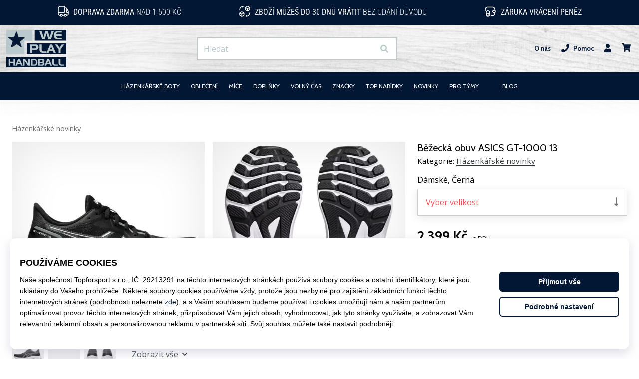

--- FILE ---
content_type: text/html; charset=utf-8
request_url: https://weplayhandball.cz/p/asics-gt-1000-13-1012b663-003
body_size: 55071
content:
<!DOCTYPE html> <html class="no-js not-basket" lang="cs"> <head> <script>(function(w,d,s,l,i){ w[l]=w[l]||[];w[l].push({'gtm.start': new Date().getTime(),event:'gtm.js'});var f=d.getElementsByTagName(s)[0], j=d.createElement(s),dl=l!='dataLayer'?'&l='+l:'';j.async=true;j.src= 'https://www.googletagmanager.com/gtm.js?id='+i+dl;f.parentNode.insertBefore(j,f);})(window,document,'script','dataLayer',"GTM-PKS3XC4");</script> <script>
				</script> <link href="https://fonts.googleapis.com/css2?family=Cabin:wght@400;500;700&family=Open+Sans:wght@400;700&display=swap" rel="stylesheet"> <link rel="preconnect" href="https://fonts.googleapis.com"> <link rel="preconnect" href="https://fonts.gstatic.com" crossorigin> <link rel="stylesheet" href="https://i1.t4s.cz/dist/css/bootstrap-eleven.min.css?v=e7c1a41" media="all"> <link rel="stylesheet" href="https://i1.t4s.cz/fonts/roboto/latin/font.css?v=3eb668c" media="all"> <link id="canonicalLink" rel="canonical" href="https://weplayhandball.cz/p/asics-gt-1000-13-1012b663-003"> <meta http-equiv="Content-Type" content="text/html; charset=utf-8"> <meta name="Author" content="Roman Bílek"> <meta id="headMetaDescription" name="Description" content="Dámské běžecké boty ASICS GT-1000 13 jsou navržené pro běžce s aktivním způsobem života, hledající lehkého a spolehlivého partnera s výborným tlumením pro každodenní aktivitu."> <meta name="HandheldFriendly" content="True"> <meta name="MobileOptimized" content="320"> <meta name="viewport" content="width=device-width, initial-scale=1.0, maximum-scale=5.0"> <meta name="format-detection" content="telephone=no"> <meta name="google-signin-client_id" content="428838006980-41o1viohiho8her2v2i8hppg6tiiek4p.apps.googleusercontent.com"> <meta name="robots" content='all, follow'> <title id="snippet--headTitleArea">Dámské běžecké boty ASICS GT-1000 13 - WePlayHandball.cz</title> <link rel="icon" type="image/png" href="/favicon-16x16.png" sizes="16x16"> <link rel="icon" type="image/png" href="/favicon-32x32.png" sizes="32x32"> <link rel="apple-touch-icon" sizes="57x57" href="/apple-touch-icon-57x57.png"> <link rel="apple-touch-icon" sizes="72x72" href="/apple-touch-icon-72x72.png"> <link rel="apple-touch-icon" sizes="76x76" href="/apple-touch-icon-76x76.png"> <link rel="icon" type="image/png" href="/favicon-96x96.png" sizes="96x96"> <link rel="apple-touch-icon" sizes="114x114" href="/apple-touch-icon-114x114.png"> <link rel="apple-touch-icon" sizes="144x144" href="/apple-touch-icon-144x144.png"> <link rel="apple-touch-icon" sizes="152x152" href="/apple-touch-icon-152x152.png"> <link rel="shortcut icon" href="/favicon.ico"> <meta name="msapplication-TileColor" content="#ffffff"> <meta name="msapplication-TileImage" content="/apple-touch-icon-144x144.png"> <meta name="theme-color" content="#ffffff"> <link rel="preconnect" href="https://i1.t4s.cz"> <link rel="preconnect" href="https://ajax.googleapis.com"> <link rel="preconnect" href="https://fonts.googleapis.com"> <link rel="preconnect" href="https://apis.google.com" crossorigin> <link rel="image_src" type="image/jpg" href="https://i1.t4s.cz/img/logo-.png"> <link rel="alternate" href="https://weplayhandball.cz/p/asics-gt-1000-13-1012b663-003" hreflang="cs-cz"/> <link rel="alternate" href="https://weplayhandball.hu/p/asics-gt-1000-13-1012b663-003" hreflang="hu-hu"/> <link rel="alternate" href="https://weplayhandball.sk/p/asics-gt-1000-13-1012b663-003" hreflang="sk-sk"/> <link rel="alternate" href="https://weplayhandball.ro/p/asics-gt-1000-13-1012b663-003" hreflang="ro-ro"/> <link rel="alternate" href="https://weplayhandball.gr/p/asics-gt-1000-13-1012b663-003" hreflang="el-gr"/> <link rel="alternate" href="https://weplayhandball.bg/p/asics-gt-1000-13-1012b663-003" hreflang="bg-bg"/> <link rel="alternate" href="https://weplayhandball.si/p/asics-gt-1000-13-1012b663-003" hreflang="sl-si"/> <link rel="alternate" href="https://weplayhandball.pl/p/asics-gt-1000-13-1012b663-003" hreflang="pl-pl"/> <link rel="alternate" href="https://weplayhandball.hr/p/asics-gt-1000-13-1012b663-003" hreflang="hr-hr"/> <link rel="alternate" href="https://weplayhandball.it/p/asics-gt-1000-13-1012b663-003" hreflang="it-it"/> <link rel="alternate" href="https://weplayhandball.es/p/asics-gt-1000-13-1012b663-003" hreflang="es-es"/> <link rel="alternate" href="https://weplayhandball.cy/p/asics-gt-1000-13-1012b663-003" hreflang="el-cy"/> <style> svg * { display: none } </style> <meta name="theme-color" content="#272a30"> <link rel="stylesheet" href="https://i1.t4s.cz/dist/css/print.min.css?v=8e07940" media="print"> <link rel="stylesheet" href="https://i1.t4s.cz/dist/css/master-handball.min.css?v=30768b5" media="all"> <script src="https://i1.t4s.cz/dist/js/jquery.min.js?v=74c6dce"></script> <script src="https://i1.t4s.cz/dist/js/popper.min.js?v=1a035c3"></script> <script src="https://i1.t4s.cz/dist/js/bootstrap.min.js?v=6abbdaa"></script> <script src="https://i1.t4s.cz/dist/js/nette.min.js?v=a707d78"></script> <script src="https://i1.t4s.cz/dist/js/hp.min.js?v=0a7fc70"></script> <script src="https://i1.t4s.cz/dist/js/nav.min.js?v=ed43ee6"></script> <script src="https://i1.t4s.cz/dist/js/ekko-lightbox.min.js?v=fb6638e"></script> <script src="https://public.wecoma.eu/lite/v1/wecoma-lite.js" async></script> <script>var dataLayer = dataLayer || [];</script> <script>dataLayer.push({"event": "page"});</script> <script>
					dataLayer.push({
						'zboziCategory': "\"Sport  |  Sportovní oděvy, obuv a doplňky  |  Sportovní obuv  |  Dámská sportovní obuv  |  Dámská běžecká obuv    \"",
						'ecommerce': {
							'detail': {
								'products': [{
									'name': "\"\"",         // Name or ID is required.
									'id': "1012b663-003", 'price': 2399, 'brand': "\"\"",
									'category': "{}"
								}]
							}
						}
					});
				</script> <script>
					setTimeout(function() {
					}, 0);
				</script> <script src="https://apis.google.com/js/platform.js" async defer></script> <meta property="og:title" content="Běžecká obuv ASICS GT-1000 13"/> <meta property="og:type" content="product"/> <meta property="og:url" content="https://weplayhandball.cz/p/asics-gt-1000-13-1012b663-003"/> <meta property="og:image" content="https://i1.t4s.cz/products/1012b663-003/asics-gt-1000-13-769666-1012b663-007.png"/> <meta property="og:price:amount" content="2399"> <meta property="og:price:currency" content="CZK"> <meta property="og:brand" content="ASICS"> <script async src="https://scripts.luigisbox.tech/LBX-347421.js"></script> </head> <body data-shop_id="97" data-country="CZ" data-lang="cs" class="shop-97 color-handball not-basket" data-size="eu" data-shop_hp=" /" data-shop_login="/cs/home/try-login" data-shop_shoetype="EU" > <!-- Google Tag Manager (noscript) --> <noscript><iframe src="https://www.googletagmanager.com/ns.html?id=GTM-PKS3XC4" height="0" width="0" style="display:none;visibility:hidden" loading="lazy"></iframe></noscript> <!-- End Google Tag Manager (noscript) --> <script async data-environment="production" src="https://js.klarna.com/web-sdk/v1/klarna.js" data-client-id="klarna_live_client_MC0tNE9tOGdWa3lVbkQ3MzZFT0FvJWgtbnEvb1V5WCMsZjhkYWQwODktZmFmZS00ZTQ0LTlhYzAtMDdjMTFmZGQ1MjQ5LDEsRm9kanJGM0RsYkJLT1RMUmIrbi9pSTlIL3pxeFBVWDV1RE10Sk5HMDNwcz0"></script> <script id="dw_consent_lbx">
			"{\"dw_consent\":false}"
		</script> <script>
			setLuigisConsent = function (marketingConsent, analyticsConsent) {
				let consent = marketingConsent && analyticsConsent;
				let luigisJson = '{"dw_consent": ' + (consent ? 'true' : 'false') + '}';
				document.getElementById('dw_consent_lbx').textContent = luigisJson;
				if (marketingConsent || analyticsConsent) {
					let gtmconsent = [];
					if (marketingConsent) {
						gtmconsent.push("marketing");
					}
					if (analyticsConsent) {
						gtmconsent.push("statistics");
					}

					document.cookie = "gtm_consent_modes="+JSON.stringify(gtmconsent);
				} else {
					document.cookie = "gtm_consent_modes=false"
				}

			}; var hasConsentMarketing = null; var hasConsentAnalytics = null;


				window.Wecoma = window.Wecoma || {onready : []};
				window.Wecoma.onready.push(async function () {

					if (hasConsentAnalytics === null || hasConsentMarketing === null) {
						await fillWacomaConsents();
					}

					setLuigisConsent(hasConsentMarketing, hasConsentAnalytics);

				});


			window.fillWacomaConsents = async function () {
				let wecomaObject = new Wecoma({
							// key for business unit
					key: "wphand"
				});
				hasConsentMarketing = await wecomaObject.isConsented('marketing'); hasConsentAnalytics = await wecomaObject.isConsented('analytics');
			}
		</script> <div id="outer-wrap"> <div class="info-message info-message--v2 w-100 bg-running-gradient-lighter " > <div class="info-stripe-usp-wrapper"> <div class="info-stripe-usp"> <div class="info-stripe-usp-item info-stripe-usp-item-1 d-none d-lg-block"> <div class="d-flex align-items-center justify-content-center"> <i class="svg-icon-custom"><svg width="24" height="24" viewBox="0 0 24 24" fill="none" xmlns="http://www.w3.org/2000/svg"><path d="M15 2V12C15 13.1 14.1 14 13 14H2V6C2 3.79 3.79 2 6 2H15Z" stroke="currentColor" stroke-width="1.5" stroke-linecap="round" stroke-linejoin="round"/><path d="M22 14V17C22 18.66 20.66 20 19 20H18C18 18.9 17.1 18 16 18C14.9 18 14 18.9 14 20H10C10 18.9 9.1 18 8 18C6.9 18 6 18.9 6 20H5C3.34 20 2 18.66 2 17V14H13C14.1 14 15 13.1 15 12V5H16.84C17.56 5 18.22 5.39001 18.58 6.01001L20.29 9H19C18.45 9 18 9.45 18 10V13C18 13.55 18.45 14 19 14H22Z" stroke="currentColor" stroke-width="1.5" stroke-linecap="round" stroke-linejoin="round"/><path d="M8 22C9.10457 22 10 21.1046 10 20C10 18.8954 9.10457 18 8 18C6.89543 18 6 18.8954 6 20C6 21.1046 6.89543 22 8 22Z" stroke="currentColor" stroke-width="1.5" stroke-linecap="round" stroke-linejoin="round"/><path d="M16 22C17.1046 22 18 21.1046 18 20C18 18.8954 17.1046 18 16 18C14.8954 18 14 18.8954 14 20C14 21.1046 14.8954 22 16 22Z" stroke="currentColor" stroke-width="1.5" stroke-linecap="round" stroke-linejoin="round"/><path d="M22 12V14H19C18.45 14 18 13.55 18 13V10C18 9.45 18.45 9 19 9H20.29L22 12Z" stroke="currentColor" stroke-width="1.5" stroke-linecap="round" stroke-linejoin="round"/></svg></i> <div class="info-stripe-usp-item__content no-scrollbar"> <strong>Doprava zdarma</strong> nad 1 500 Kč </div> </div> </div> <div class="info-stripe-usp-item info-stripe-usp-item-2 js-info-stripe-usp-item-0-replacer" > <div class="d-flex align-items-center justify-content-center"> <i class="svg-icon-custom"><svg width="24" height="24" viewBox="0 0 24 24" fill="none" xmlns="http://www.w3.org/2000/svg"><path d="M22.0029 15C22.0029 18.87 18.8729 22 15.0029 22L16.0529 20.25" stroke="currentColor" stroke-width="1.5" stroke-linecap="round" stroke-linejoin="round"/><path d="M2.00293 9C2.00293 5.13 5.13293 2 9.00293 2L7.95293 3.75" stroke="currentColor" stroke-width="1.5" stroke-linecap="round" stroke-linejoin="round"/><path d="M13.7031 4.44995L17.6831 6.74994L21.6231 4.45996" stroke="currentColor" stroke-width="1.5" stroke-linecap="round" stroke-linejoin="round"/><path d="M17.6831 10.82V6.73999" stroke="currentColor" stroke-width="1.5" stroke-linecap="round" stroke-linejoin="round"/><path d="M16.743 2.21L14.343 3.53996C13.803 3.83996 13.353 4.59995 13.353 5.21995V7.75999C13.353 8.37999 13.793 9.13998 14.343 9.43998L16.743 10.77C17.253 11.06 18.093 11.06 18.613 10.77L21.013 9.43998C21.553 9.13998 22.003 8.37999 22.003 7.75999V5.21995C22.003 4.59995 21.563 3.83996 21.013 3.53996L18.613 2.21C18.103 1.93 17.263 1.93 16.743 2.21Z" stroke="currentColor" stroke-width="1.5" stroke-linecap="round" stroke-linejoin="round"/><path d="M2.35303 15.45L6.32303 17.7499L10.273 15.46" stroke="currentColor" stroke-width="1.5" stroke-linecap="round" stroke-linejoin="round"/><path d="M6.32324 21.82V17.74" stroke="currentColor" stroke-width="1.5" stroke-linecap="round" stroke-linejoin="round"/><path d="M5.39293 13.21L2.99294 14.54C2.45294 14.84 2.00293 15.5999 2.00293 16.2199V18.76C2.00293 19.38 2.44294 20.14 2.99294 20.44L5.39293 21.77C5.90293 22.06 6.74292 22.06 7.26292 21.77L9.66293 20.44C10.2029 20.14 10.6529 19.38 10.6529 18.76V16.2199C10.6529 15.5999 10.2129 14.84 9.66293 14.54L7.26292 13.21C6.74292 12.93 5.90293 12.93 5.39293 13.21Z" stroke="currentColor" stroke-width="1.5" stroke-linecap="round" stroke-linejoin="round"/></svg></i> <div class="info-stripe-usp-item__content no-scrollbar"><strong>Zboží můžeš do 30 dnů vrátit</strong> bez udání důvodu</div> </div> </div> <div class="info-stripe-usp-item info-stripe-usp-item-3 d-none d-lg-block"> <div class="d-flex align-items-center justify-content-center"> <i class="svg-icon-custom"><svg width="25" height="24" viewBox="0 0 25 24" fill="none" xmlns="http://www.w3.org/2000/svg"><path d="M10.7968 16.8604V18.8904C10.7968 20.6104 9.19675 22.0004 7.22675 22.0004C5.25675 22.0004 3.64673 20.6104 3.64673 18.8904V16.8604C3.64673 18.5804 5.24675 19.8004 7.22675 19.8004C9.19675 19.8004 10.7968 18.5704 10.7968 16.8604Z" stroke="currentColor" stroke-width="1.5" stroke-linecap="round" stroke-linejoin="round"/><path d="M10.7952 14.11C10.7952 14.61 10.6552 15.07 10.4152 15.47C9.82522 16.44 8.61521 17.05 7.21521 17.05C5.81521 17.05 4.6052 16.43 4.0152 15.47C3.7752 15.07 3.63525 14.61 3.63525 14.11C3.63525 13.25 4.03523 12.48 4.67523 11.92C5.32523 11.35 6.2152 11.01 7.2052 11.01C8.1952 11.01 9.08523 11.36 9.73523 11.92C10.3952 12.47 10.7952 13.25 10.7952 14.11Z" stroke="currentColor" stroke-width="1.5" stroke-linecap="round" stroke-linejoin="round"/><path d="M10.7968 14.11V16.86C10.7968 18.58 9.19675 19.8 7.22675 19.8C5.25675 19.8 3.64673 18.57 3.64673 16.86V14.11C3.64673 12.39 5.24675 11 7.22675 11C8.21675 11 9.10677 11.35 9.75677 11.91C10.3968 12.47 10.7968 13.25 10.7968 14.11Z" stroke="currentColor" stroke-width="1.5" stroke-linecap="round" stroke-linejoin="round"/><path d="M22.0451 10.9699V13.03C22.0451 13.58 21.6051 14.0299 21.0451 14.0499H19.0851C18.0051 14.0499 17.0151 13.2599 16.9251 12.1799C16.8651 11.5499 17.1051 10.9599 17.5251 10.5499C17.8951 10.1699 18.4051 9.94995 18.9651 9.94995H21.0451C21.6051 9.96995 22.0451 10.4199 22.0451 10.9699Z" stroke="currentColor" stroke-width="1.5" stroke-linecap="round" stroke-linejoin="round"/><path d="M2.04517 10.5V8.5C2.04517 5.78 3.68517 3.88 6.23517 3.56C6.49517 3.52 6.76517 3.5 7.04517 3.5H16.0452C16.3052 3.5 16.5552 3.50999 16.7952 3.54999C19.3752 3.84999 21.0452 5.76 21.0452 8.5V9.95001H18.9651C18.4051 9.95001 17.8951 10.17 17.5251 10.55C17.1051 10.96 16.8652 11.55 16.9252 12.18C17.0152 13.26 18.0051 14.05 19.0851 14.05H21.0452V15.5C21.0452 18.5 19.0452 20.5 16.0452 20.5H13.5452" stroke="currentColor" stroke-width="1.5" stroke-linecap="round" stroke-linejoin="round"/></svg></i> <div class="info-stripe-usp-item__content no-scrollbar"><strong>Záruka vrácení peněz</strong></div> </div> </div> </div> </div> </div> <nav id="navigation"> <div class="nav-inner"> <div class="nav-head "> <ul class="nav-head-wrap nav-head-level-1"> <li id="nav-toggle" class="header-level-2-item blmr-menu-mob"> <div class="nav-sandwitch"> <span></span> <span></span> <span></span> <span></span> </div> </li> <li id="nav-toggle-search" class="header-level-2-item blmr-search-mob"> <a href="javascript:" class="nav-head-item nav-head-item__btn"> <span class="sr-only">Vyhledat</span> <i class="svg-icon"><svg xmlns="http://www.w3.org/2000/svg" fill="currentColor" viewBox="0 0 512 512"><path d="M505 442.7L405.3 343c-4.5-4.5-10.6-7-17-7H372c27.6-35.3 44-79.7 44-128C416 93.1 322.9 0 208 0S0 93.1 0 208s93.1 208 208 208c48.3 0 92.7-16.4 128-44v16.3c0 6.4 2.5 12.5 7 17l99.7 99.7c9.4 9.4 24.6 9.4 33.9 0l28.3-28.3c9.4-9.4 9.4-24.6.1-34zM208 336c-70.7 0-128-57.2-128-128 0-70.7 57.2-128 128-128 70.7 0 128 57.2 128 128 0 70.7-57.2 128-128 128z"></path></svg></i> </a> </li> <li id="nav-logo" class="blmr-logo"> <a href="/" class="nav-head-logo"> <svg xmlns="http://www.w3.org/2000/svg" xmlns:xlink="http://www.w3.org/1999/xlink" viewBox="0 0 427.24 266.77"><defs><style>.cls-1{fill:#021634;filter:url(#drop-shadow-1)}.cls-2{fill:#bac9ce}.cls-3{fill:#021734}</style><filter id="drop-shadow-1" x="9.99" y="7.75" width="121.5" height="118.26" filterUnits="userSpaceOnUse"><feOffset dx="2.83" dy="2.83"/><feGaussianBlur result="blur" stdDeviation="2.83"/><feFlood flood-color="#000" flood-opacity=".75"/><feComposite in2="blur" operator="in"/><feComposite in="SourceGraphic"/></filter></defs><g id="Layer_5"><rect class="cls-3" x="201.9" width="225.34" height="76.48"/><rect class="cls-3" x="145.9" y="95.28" width="281.34" height="77.26"/><rect class="cls-3" y="193.07" width="427.24" height="73.7"/><polygon class="cls-2" points="186.4 0 186.4 77.1 128.98 77.1 128.98 172.6 0 172.6 0 0 186.4 0"/></g><g id="Layer_2"><path class="cls-1" d="M71.55,7.75l12.96,43.74h46.98l-37.26,29.16,14.58,45.36-37.26-27.54-40.5,27.54,14.58-45.76L9.99,51.5h45.36L71.55,7.75Z"/><g><path class="cls-2" d="M338.69,7.75l-20.9,60.11h-18.32l-13.33-42.48-12.9,42.48h-17.72l-20.73-60.11h16.43l13.42,44.89,13.24-44.89h17.11l14.19,45.41,12.9-45.41h16.6Z"/><path class="cls-2" d="M394.33,67.87h-29.33c-4.53,0-8.89-1.03-13.07-3.09-4.53-2.23-7.98-5.78-10.36-10.65-2.38-4.87-3.57-10.22-3.57-16.06s1.15-11.02,3.44-15.72c2.52-5.09,6.02-8.81,10.49-11.16,2.46-1.26,4.83-2.15,7.1-2.66,2.26-.51,4.86-.77,7.78-.77h27.18v10.75h-25.11c-2.24,0-4.11.3-5.63.89-1.52.59-3.03,1.65-4.52,3.17-1.49,1.52-2.52,3-3.1,4.43-.57,1.44-.86,3.22-.86,5.36h39.56v10.75h-39.56c0,1.95.26,3.65.78,5.12.52,1.46,1.45,2.97,2.81,4.52,1.35,1.55,2.76,2.72,4.23,3.53,1.47.8,3.21,1.2,5.23,1.2h26.52v10.41Z"/></g><g><path class="cls-2" d="M229.43,123.67c0,5.32-2.05,9.85-6.16,13.6-4.11,3.75-9,5.62-14.69,5.62h-25.59v20.98h-14.79v-60.11h41.19c6.42,0,11.49,2.2,15.22,6.61,3.21,3.83,4.82,8.27,4.82,13.3ZM212.66,122.9c0-2.57-1.06-4.71-3.18-6.42-2.12-1.71-4.56-2.57-7.31-2.57h-19.18v18.58h19.61c2.81,0,5.19-.91,7.14-2.74,1.95-1.83,2.92-4.11,2.92-6.85Z"/><path class="cls-2" d="M286.02,163.88h-21.76c-6.36,0-11.47-.71-15.31-2.15-4.87-1.83-8.37-4.98-10.49-9.45-.8-1.72-1.36-3.36-1.68-4.94-.32-1.57-.47-3.39-.47-5.45v-38.13h15.48v37.6c0,1.72.2,3.22.6,4.51.4,1.29,1.12,2.56,2.15,3.82,1.43,1.83,3.1,3.03,4.99,3.61,1.89.57,4.3.86,7.22.86h19.26v9.72Z"/><path class="cls-2" d="M351.98,163.88h-15.05l-5.07-13.67h-24.85l-5.42,13.67h-14.88l24.68-60.11h14.71l25.89,60.11ZM327.21,139.71l-8.17-21.16-7.91,21.16h16.08Z"/><path class="cls-2" d="M412.61,103.76l-26.49,34.78v25.51h-14.19v-25.51l-26.14-34.78h17.46l15.65,23.91,15.91-23.91h17.8Z"/></g><g><path class="cls-2" d="M62.51,255.22h-12.03v-19.74h-22.25v19.74h-11.68v-48.59h11.68v20.16h22.25v-20.16h12.03v48.59Z"/><path class="cls-2" d="M116.88,255.22h-12.16l-4.1-11.05h-20.09l-4.38,11.05h-12.03l19.95-48.59h11.89l20.92,48.59ZM96.86,235.68l-6.6-17.1-6.4,17.1h13Z"/><path class="cls-2" d="M168.81,255.22h-15.43l-23.5-35.94v35.94h-11.61v-48.59h15.64l23.08,36.43v-36.43h11.82v48.59Z"/><path class="cls-2" d="M209.26,208.22c3.89,1.48,6.97,4.51,9.25,9.1,2.08,4.21,3.13,8.98,3.13,14.3,0,5.69-1.16,10.65-3.48,14.86-2.5,4.63-5.96,7.38-10.36,8.26-1.72.32-3.64.49-5.77.49h-26.21v-48.59h24.75c2.92,0,5.82.53,8.69,1.59ZM210.52,231.79c0-4.5-.67-8.18-2.02-11.05-1.71-3.62-4.31-5.42-7.79-5.42h-13.56v31.49l14.46.07c3.15,0,5.49-1.64,7.02-4.94,1.25-2.69,1.88-6.07,1.88-10.15Z"/><path class="cls-2" d="M271.97,242.08c0,3.66-1.3,6.77-3.89,9.32-2.6,2.55-5.72,3.82-9.38,3.82h-31.56v-48.59h30.31c3.57,0,6.66,1.04,9.28,3.13,2.62,2.08,4.11,4.82,4.48,8.2.05.28.07.56.07.83v.83c0,2.6-.63,4.88-1.88,6.85-1.25,1.97-3.13,3.51-5.63,4.62,2.55.93,4.55,2.34,6.01,4.24s2.19,4.15,2.19,6.74ZM259.39,241.59c0-1.62-.51-3.02-1.53-4.2-1.02-1.18-2.32-1.77-3.89-1.77h-16.41v11.33h16.75c1.48,0,2.7-.52,3.65-1.56.95-1.05,1.42-2.31,1.42-3.79ZM258.76,221.92c0-1.67-.52-3.1-1.56-4.31-1.04-1.2-2.37-1.81-4-1.81h-15.36v11.61l15.99.07c1.44,0,2.62-.54,3.55-1.63.93-1.09,1.39-2.4,1.39-3.93Z"/><path class="cls-2" d="M324.94,255.22h-12.16l-4.1-11.05h-20.09l-4.38,11.05h-12.03l19.95-48.59h11.89l20.92,48.59ZM304.92,235.68l-6.6-17.1-6.4,17.1h13Z"/><path class="cls-2" d="M366.51,255.22h-17.59c-5.14,0-9.27-.58-12.37-1.74-3.94-1.48-6.77-4.03-8.48-7.64-.65-1.39-1.1-2.72-1.36-3.99-.26-1.27-.38-2.74-.38-4.41v-30.82h12.51v30.39c0,1.39.16,2.6.49,3.65.32,1.04.9,2.07,1.74,3.09,1.16,1.48,2.5,2.45,4.03,2.91,1.53.46,3.48.7,5.84.7h15.57v7.86Z"/><path class="cls-2" d="M412.67,255.22h-17.59c-5.14,0-9.27-.58-12.37-1.74-3.94-1.48-6.77-4.03-8.48-7.64-.65-1.39-1.1-2.72-1.36-3.99-.26-1.27-.38-2.74-.38-4.41v-30.82h12.51v30.39c0,1.39.16,2.6.49,3.65s.9,2.07,1.74,3.09c1.16,1.48,2.5,2.45,4.03,2.91,1.53.46,3.48.7,5.84.7h15.57v7.86Z"/></g></g></svg> <span class="sr-only">WePlayHandball.cz</span> </a> </li> <li id="snippet--kos_pocet_user" class="header-level-2-item blmr-user-admin-icon-mob " data-toggle="modal" data-target="#modal-login" data-backdrop="static"> <a href="javascript:" class="nav-head-item nav-head-item__btn header-level-2--no-cart"> <span class="sr-only">košík</span> <i class="svg-icon"><svg xmlns="http://www.w3.org/2000/svg" fill="currentColor" viewBox="0 0 448 512"><path d="M224 256c70.7 0 128-57.3 128-128S294.7 0 224 0 96 57.3 96 128s57.3 128 128 128zm89.6 32h-16.7c-22.2 10.2-46.9 16-72.9 16s-50.6-5.8-72.9-16h-16.7C60.2 288 0 348.2 0 422.4V464c0 26.5 21.5 48 48 48h352c26.5 0 48-21.5 48-48v-41.6c0-74.2-60.2-134.4-134.4-134.4z"></path></svg></i> </a> </li> <li id="snippet--kos_pocet" class="header-level-2-item blmr-cart-icon-mob"> <a href="/basket/show" class="nav-head-item nav-head-item__btn" aria-label="košík"> <i class="svg-icon"><svg xmlns="http://www.w3.org/2000/svg" fill="currentColor" viewBox="0 0 576 512"><path d="M528.12 301.319l47.273-208C578.806 78.301 567.391 64 551.99 64H159.208l-9.166-44.81C147.758 8.021 137.93 0 126.529 0H24C10.745 0 0 10.745 0 24v16c0 13.255 10.745 24 24 24h69.883l70.248 343.435C147.325 417.1 136 435.222 136 456c0 30.928 25.072 56 56 56s56-25.072 56-56c0-15.674-6.447-29.835-16.824-40h209.647C430.447 426.165 424 440.326 424 456c0 30.928 25.072 56 56 56s56-25.072 56-56c0-22.172-12.888-41.332-31.579-50.405l5.517-24.276c3.413-15.018-8.002-29.319-23.403-29.319H218.117l-6.545-32h293.145c11.206 0 20.92-7.754 23.403-18.681z"></path></svg></i> </a> </li> </ul> <ul class="nav-head-wrap nav-head-level-2"> <li id="nav-search" class="header-level-2-item header-level-2__search"> <form action="/p/asics-gt-1000-13-1012b663-003" method="post" id="snippet--hledat" class="header-search w-100 order-lg-2 disabled"> <div class="header-search-group input-group" id="q0"> <input type="text" name="search" placeholder="Hledat" id="q" required disabled="" data-nette-rules='[{"op":":filled","msg":"This field is required."},{"op":":minLength","msg":"Hledaný výraz","arg":2}]' class="header-search__input blmr-search form-control search-inp" autocomplete="off" autocorrect="off" data-autocomplete-url="/p/asics-gt-1000-13-1012b663-003?do=autocomplete"> <div class="header-search__append input-group-append"> <label for="q" class="header-search__clear" id="search-clear"> <span class="sr-only">Hledat</span> <i class="svg-icon"><svg role="img" xmlns="http://www.w3.org/2000/svg" fill="currentColor" viewBox="0 0 512 512"><path fill="currentColor" d="M256 8C119 8 8 119 8 256s111 248 248 248 248-111 248-248S393 8 256 8zm121.6 313.1c4.7 4.7 4.7 12.3 0 17L338 377.6c-4.7 4.7-12.3 4.7-17 0L256 312l-65.1 65.6c-4.7 4.7-12.3 4.7-17 0L134.4 338c-4.7-4.7-4.7-12.3 0-17l65.6-65-65.6-65.1c-4.7-4.7-4.7-12.3 0-17l39.6-39.6c4.7-4.7 12.3-4.7 17 0l65 65.7 65.1-65.6c4.7-4.7 12.3-4.7 17 0l39.6 39.6c4.7 4.7 4.7 12.3 0 17L312 256l65.6 65.1z"></path></svg></i> </label> <button class="btn header-search__btn" type="submit" title="Hledat" id="search-btn"> <i class="header-search__svg-icon svg-icon search mt-1"><svg xmlns="http://www.w3.org/2000/svg" fill="currentColor" viewBox="0 0 512 512"><path d="M505 442.7L405.3 343c-4.5-4.5-10.6-7-17-7H372c27.6-35.3 44-79.7 44-128C416 93.1 322.9 0 208 0S0 93.1 0 208s93.1 208 208 208c48.3 0 92.7-16.4 128-44v16.3c0 6.4 2.5 12.5 7 17l99.7 99.7c9.4 9.4 24.6 9.4 33.9 0l28.3-28.3c9.4-9.4 9.4-24.6.1-34zM208 336c-70.7 0-128-57.2-128-128 0-70.7 57.2-128 128-128 70.7 0 128 57.2 128 128 0 70.7-57.2 128-128 128z"></path></svg></i> <i class="header-search__svg-icon svg-icon loader mt-1"><svg class="svg-icon svg-loader" version="1.1" xmlns="http://www.w3.org/2000/svg" fill="currentColor" x="0px" y="0px" width="40px" height="40px" viewBox="0 0 50 50" style="enable-background:new 0 0 50 50;" xml:space="preserve"><path d="M43.935,25.145c0-10.318-8.364-18.683-18.683-18.683c-10.318,0-18.683,8.365-18.683,18.683h4.068c0-8.071,6.543-14.615,14.615-14.615c8.072,0,14.615,6.543,14.615,14.615H43.935z"><animatetransform attributeType="xml" attributeName="transform" type="rotate" from="0 25 25" to="360 25 25" dur="0.6s" repeatCount="indefinite"/></path></svg></i> </button> </div> </div> <script>
		var myenter = false;
		$(document).ready(function () {
			if ($(".error-page").length < 1) {
				let search = "q"
				let form_search = "#snippet--hledat"
				let typingTimer //timer identifier
				let myInput = document.getElementById(search)

				//on keyup, start the countdown
				myInput.addEventListener('keyup', () => {

					clearTimeout(typingTimer);

							$("#snippet--hledat .input-group").addClass("loading");
							typingTimer = setTimeout(function (e) {
								$(form_search).submit();
							}, 500);
				});
				$(search).keypress(function (e) {
					if (e.which == 13) {
						myenter = true
					}
				});


				$(form_search).on('submit', function (e) {

					// if submitted by "enter" key and input not empty
					if (myenter && myval.length > 0) {
						window.location.href = "/s?search=" + encodeURIComponent(myval)
						e.preventDefault()
						return true
					} else {
						$(this).netteAjax(e).done(function (data) {
							$("#snippet--hledat .input-group").removeClass("loading");


								setTimeout(function() {
									dataLayer.push({
										'event': 'GAevent',
										'eventCategory': 'Search',
										'eventAction': 'Search',
										'eventValue': myval
									});
									dataLayer.push({
										'event': 'VirtualPageview', 'virtualPageURL': '/s/?q=' + myval
									});
								}, 0);
						});
					}
					myenter = false
				});
			}
		});
	</script> <input type="hidden" name="_do" value="searchBox-searchProductForm-submit"></form> <div id="snippet--search"> </div> </li> <li id="nav-search-close" class="header-level-2-item header-level-2__search-close disabled"> <a href="javascript:" class="nav-head-item">Zavřít</a> </li> </ul> <ul class="nav-head-wrap nav-head-level-3 pl-3"> <li class="nav-head-drop nav-head-nodelay blmr-help-center-pc"> <a href="/pg/kontakt" class="nav-head-item"> O nás </a> <div class="header-dropdown header-phone"> <ul class="nav-dropdown-list header-userlist "> <li class="nav-item"> <a href="/pg/o-nas" class="nav-link text-ellipsis "> O nás </a> </li> <li class="nav-item"> <a href="/pg/stan-se-brand-ambassadorem-nasi-hazenkarske-znacky" class="nav-link text-ellipsis "> Ambasadorský program </a> </li> <li class="nav-item"> <a href="/pg/weplayhandball-affiliate-program" class="nav-link text-ellipsis "> Affiliate program </a> </li> <li class="nav-item"> <a href="/page/careers" class="nav-link text-ellipsis "> Práce a kariéra </a> </li> <li class="nav-item"> <a href="#" onclick="window.wlc.openPrecen()" class="nav-link text-ellipsis "> Nastavení cookies </a> </li> <li class="nav-item"> <a href="/pg/obchodni-podminky" class="nav-link text-ellipsis "> Obchodní podmínky </a> </li> </ul> </div> </li> <li class="nav-head-drop nav-head-nodelay blmr-help-center-pc"> <a href="tel:+420222745747" class="nav-head-item"> <i class="svg-icon header-icon mr-2"><svg xmlns="http://www.w3.org/2000/svg" fill="currentColor" viewBox="0 0 512 512"><path d="M493.4 24.6l-104-24c-11.3-2.6-22.9 3.3-27.5 13.9l-48 112c-4.2 9.8-1.4 21.3 6.9 28l60.6 49.6c-36 76.7-98.9 140.5-177.2 177.2l-49.6-60.6c-6.8-8.3-18.2-11.1-28-6.9l-112 48C3.9 366.5-2 378.1.6 389.4l24 104C27.1 504.2 36.7 512 48 512c256.1 0 464-207.5 464-464 0-11.2-7.7-20.9-18.6-23.4z"></path></svg></i> <span class="d-none d-xl-inline"> Pomoc </span> </a> <div class="header-dropdown header-contact"> <ul class="nav-dropdown-list header-userlist "> <li class="nav-item "> <a href="tel:+420222745747" class="nav-link "> <i class="svg-icon nav-dropdown-svg-icon svg-help"><svg xmlns="http://www.w3.org/2000/svg" viewBox="0 0 512 512"><path fill="currentColor" d="M487.8 24.1L387 .8c-14.7-3.4-29.8 4.2-35.8 18.1l-46.5 108.5c-5.5 12.7-1.8 27.7 8.9 36.5l53.9 44.1c-34 69.2-90.3 125.6-159.6 159.6l-44.1-53.9c-8.8-10.7-23.8-14.4-36.5-8.9L18.9 351.3C5 357.3-2.6 372.3.8 387L24 487.7C27.3 502 39.9 512 54.5 512 306.7 512 512 307.8 512 54.5c0-14.6-10-27.2-24.2-30.4zM55.1 480l-23-99.6 107.4-46 59.5 72.8c103.6-48.6 159.7-104.9 208.1-208.1l-72.8-59.5 46-107.4 99.6 23C479.7 289.7 289.6 479.7 55.1 480z"></path></svg></i> <strong class="ml-4">222 745 747</strong> </a> </li> <li class="nav-item "> <small class="d-block ml-4">Po–Pá: 09:00 – 17:00<br></small> </li> <li class="nav-item "> <a href="mailto:info@weplayhandball.cz" class="nav-link "> <i class="svg-icon nav-dropdown-svg-icon svg-help"><svg xmlns="http://www.w3.org/2000/svg" viewBox="0 0 512 512"><path fill="currentColor" d="M352 248v-16c0-4.42-3.58-8-8-8H168c-4.42 0-8 3.58-8 8v16c0 4.42 3.58 8 8 8h176c4.42 0 8-3.58 8-8zm-184-56h176c4.42 0 8-3.58 8-8v-16c0-4.42-3.58-8-8-8H168c-4.42 0-8 3.58-8 8v16c0 4.42 3.58 8 8 8zm326.59-27.48c-1.98-1.63-22.19-17.91-46.59-37.53V96c0-17.67-14.33-32-32-32h-46.47c-4.13-3.31-7.71-6.16-10.2-8.14C337.23 38.19 299.44 0 256 0c-43.21 0-80.64 37.72-103.34 55.86-2.53 2.01-6.1 4.87-10.2 8.14H96c-17.67 0-32 14.33-32 32v30.98c-24.52 19.71-44.75 36.01-46.48 37.43A48.002 48.002 0 0 0 0 201.48V464c0 26.51 21.49 48 48 48h416c26.51 0 48-21.49 48-48V201.51c0-14.31-6.38-27.88-17.41-36.99zM256 32c21.77 0 44.64 16.72 63.14 32H192.9c18.53-15.27 41.42-32 63.1-32zM96 96h320v173.35c-32.33 26-65.3 52.44-86.59 69.34-16.85 13.43-50.19 45.68-73.41 45.31-23.21.38-56.56-31.88-73.41-45.32-21.29-16.9-54.24-43.33-86.59-69.34V96zM32 201.48c0-4.8 2.13-9.31 5.84-12.36 1.24-1.02 11.62-9.38 26.16-21.08v75.55c-11.53-9.28-22.51-18.13-32-25.78v-16.33zM480 464c0 8.82-7.18 16-16 16H48c-8.82 0-16-7.18-16-16V258.91c42.75 34.44 99.31 79.92 130.68 104.82 20.49 16.36 56.74 52.53 93.32 52.26 36.45.26 72.27-35.46 93.31-52.26C380.72 338.8 437.24 293.34 480 258.9V464zm0-246.19c-9.62 7.75-20.27 16.34-32 25.79v-75.54c14.44 11.62 24.8 19.97 26.2 21.12 3.69 3.05 5.8 7.54 5.8 12.33v16.3z"></path></svg></i> <strong class="ml-4">info@weplayhandball.cz</strong> </a> </li> <li class="nav-item nav-rule"></li> <li class=""> <a href="/cs/order/cancelation" class="nav-link text-ellipsis " rel="nofollow" > Zrušit objednávku </a> </li> <li class=""> <a href="/pg/jak-vratit-zbozi" class="nav-link text-ellipsis " rel="nofollow" > Vrácení objednávky </a> </li> <li class=""> <a href="/pg/jak-reklamovat-zbozi" class="nav-link text-ellipsis " rel="nofollow" > Reklamace vadného zboží </a> </li> <li class=""> <a href="/pg/stan-se-brand-ambassadorem-nasi-hazenkarske-znacky" class="nav-link text-ellipsis " rel="nofollow" > Ambasadorský program </a> </li> <li class=""> <a href="/pg/weplayhandball-affiliate-program" class="nav-link text-ellipsis " rel="nofollow" > Affiliate program </a> </li> <li class=""> <a href="/pg/doprava" class="nav-link text-ellipsis " rel="nofollow" > Doprava a platba </a> </li> <li class=""> <a href="/pg/tabulka-velikosti" class="nav-link text-ellipsis " rel="nofollow" > Najít správnou velikost </a> </li> <li class=""> <a href="/pg/kontakt" class="nav-link text-ellipsis " rel="nofollow" > Kontakt </a> </li> <li class=""> <a href="/cs/faq" class="nav-link text-ellipsis " rel="nofollow" > FAQ - Často kladené otázky </a> </li> <li class=""> <a href="/pg/pravidla-ochrany-osobnich-udaju" class="nav-link text-ellipsis " rel="nofollow" > Pravidla ochrany osobních údajů </a> </li> </ul> </div> </li> <li class="nav-head-drop nav-head-delay blmr-user-admin-icon-pc"> <a href="/user" class="nav-head-item open-modal-login-in" data-toggle="modal" data-target="#modal-login"> <span class="sr-only">Uživatel</span> <i class="nav-head-icon svg-icon"><svg xmlns="http://www.w3.org/2000/svg" fill="currentColor" viewBox="0 0 448 512"><path d="M224 256c70.7 0 128-57.3 128-128S294.7 0 224 0 96 57.3 96 128s57.3 128 128 128zm89.6 32h-16.7c-22.2 10.2-46.9 16-72.9 16s-50.6-5.8-72.9-16h-16.7C60.2 288 0 348.2 0 422.4V464c0 26.5 21.5 48 48 48h352c26.5 0 48-21.5 48-48v-41.6c0-74.2-60.2-134.4-134.4-134.4z"></path></svg></i> </a> <div class="header-dropdown header-login"> <ul class="nav-dropdown-list header-userlist"> <li class="nav-item"> <a class="nav-link text-ellipsis open-modal-login-in" href="/user/login" data-toggle="modal" data-target="#modal-login" data-backdrop="static" > <i class="svg-icon nav-dropdown-svg-icon svg-help"><svg xmlns="http://www.w3.org/2000/svg" fill="currentColor" viewBox="0 0 512 512"><path fill="currentColor" d="M144 112v51.6H48c-26.5 0-48 21.5-48 48v88.6c0 26.5 21.5 48 48 48h96v51.6c0 42.6 51.7 64.2 81.9 33.9l144-143.9c18.7-18.7 18.7-49.1 0-67.9l-144-144C195.8 48 144 69.3 144 112zm192 144L192 400v-99.7H48v-88.6h144V112l144 144zm80 192h-84c-6.6 0-12-5.4-12-12v-24c0-6.6 5.4-12 12-12h84c26.5 0 48-21.5 48-48V160c0-26.5-21.5-48-48-48h-84c-6.6 0-12-5.4-12-12V76c0-6.6 5.4-12 12-12h84c53 0 96 43 96 96v192c0 53-43 96-96 96z"></path></svg></i> <strong class="ml-4">Přihlásit se</strong> </a> </li> <li class="nav-item"> <a class="nav-link text-ellipsis open-modal-login-up" href="/user/register" data-toggle="modal" data-target="#modal-login" data-backdrop="static" > <i class="svg-icon nav-dropdown-svg-icon svg-help"><svg xmlns="http://www.w3.org/2000/svg" fill="currentColor" viewBox="0 0 512 512"><path fill="currentColor" d="M416 448h-84c-6.6 0-12-5.4-12-12v-40c0-6.6 5.4-12 12-12h84c17.7 0 32-14.3 32-32V160c0-17.7-14.3-32-32-32h-84c-6.6 0-12-5.4-12-12V76c0-6.6 5.4-12 12-12h84c53 0 96 43 96 96v192c0 53-43 96-96 96zm-47-201L201 79c-15-15-41-4.5-41 17v96H24c-13.3 0-24 10.7-24 24v96c0 13.3 10.7 24 24 24h136v96c0 21.5 26 32 41 17l168-168c9.3-9.4 9.3-24.6 0-34z"></path></svg></i> <strong class="ml-4">Zaregistrovat se</strong> <small class="d-block ml-4">Zabere ti to jen pár vteřin</small> </a> </li> <li class="nav-item nav-rule"></li> <li class="nav-item"> <a class="nav-link text-ellipsis" href="/user/lost-password"> <i class="svg-icon nav-dropdown-svg-icon svg-help"><svg xmlns="http://www.w3.org/2000/svg" viewBox="0 0 512 512" fill="currentColor"><path fill="currentColor" d="M512 176.001C512 273.203 433.202 352 336 352c-11.22 0-22.19-1.062-32.827-3.069l-24.012 27.014A23.999 23.999 0 0 1 261.223 384H224v40c0 13.255-10.745 24-24 24h-40v40c0 13.255-10.745 24-24 24H24c-13.255 0-24-10.745-24-24v-78.059c0-6.365 2.529-12.47 7.029-16.971l161.802-161.802C163.108 213.814 160 195.271 160 176 160 78.798 238.797.001 335.999 0 433.488-.001 512 78.511 512 176.001zM336 128c0 26.51 21.49 48 48 48s48-21.49 48-48-21.49-48-48-48-48 21.49-48 48z"></path></svg></i> <span class="ml-4">Zapomenuté heslo?</span> </a> </li> </ul> </div> </li> <li id="nav-basket" class="nav-head-drop nav-head-delay blmr-cart-icon-pc"> <div id="snippet--kos"> <a href="/basket/show" class="nav-head-item"> <span class="sr-only">košík</span> <span class="position-relative"> <i class="svg-icon"> <svg xmlns="http://www.w3.org/2000/svg" fill="currentColor" viewBox="0 0 576 512"><path d="M528.12 301.319l47.273-208C578.806 78.301 567.391 64 551.99 64H159.208l-9.166-44.81C147.758 8.021 137.93 0 126.529 0H24C10.745 0 0 10.745 0 24v16c0 13.255 10.745 24 24 24h69.883l70.248 343.435C147.325 417.1 136 435.222 136 456c0 30.928 25.072 56 56 56s56-25.072 56-56c0-15.674-6.447-29.835-16.824-40h209.647C430.447 426.165 424 440.326 424 456c0 30.928 25.072 56 56 56s56-25.072 56-56c0-22.172-12.888-41.332-31.579-50.405l5.517-24.276c3.413-15.018-8.002-29.319-23.403-29.319H218.117l-6.545-32h293.145c11.206 0 20.92-7.754 23.403-18.681z"></path></svg> </i> </span> </a> <div class="header-dropdown"> <ul class="nav-dropdown-list"> <li class="nav-item"> <div class="nav-link font-em-125 font-weight-normal"> Košík je prázdný. </div> </li> </ul> </div> </div> </li> </ul> </div> <div class="nav-line nav-line-no-gender" id="snippet--headerMenuArea"> <div class="nav-line-loading"></div> <div class="nav-loading"> <svg class="svg-icon svg-loader" version="1.1" xmlns="http://www.w3.org/2000/svg" fill="currentColor" x="0px" y="0px" width="40px" height="40px" viewBox="0 0 50 50" style="enable-background:new 0 0 50 50;" xml:space="preserve"><path d="M43.935,25.145c0-10.318-8.364-18.683-18.683-18.683c-10.318,0-18.683,8.365-18.683,18.683h4.068c0-8.071,6.543-14.615,14.615-14.615c8.072,0,14.615,6.543,14.615,14.615H43.935z"><animateTransform attributeType="xml" attributeName="transform" type="rotate" from="0 25 25" to="360 25 25" dur="0.6s" repeatCount="indefinite"></animateTransform></path></svg> </div> <div class="nav-level nav-level-1 justify-content-lg-center"> <div class="nav-level nav-level-1"> <ul class="nav-level-col nav-level-1__col nav-level-1-nav blmr-menu-categories-pc"> <li class="nav-level-item nav-level-1__item" data-name="96080"> <a class="nav-level-link nav-level-1__link nav-level-sub" href="/c/hazenkarske-boty"> Házenkářské boty </a> </li> <li class="nav-level-item nav-level-1__item" data-name="96081"> <a class="nav-level-link nav-level-1__link nav-level-sub" href="/c/hazenkarske-obleceni"> Oblečení </a> </li> <li class="nav-level-item nav-level-1__item" data-name="96082"> <a class="nav-level-link nav-level-1__link nav-level-sub" href="/c/hazenkarske-mice"> MÍČE </a> </li> <li class="nav-level-item nav-level-1__item" data-name="96083"> <a class="nav-level-link nav-level-1__link nav-level-sub" href="/c/hazenkarske-vybaveni"> DOPLŇKY </a> </li> <li class="nav-level-item nav-level-1__item" data-name="96084"> <a class="nav-level-link nav-level-1__link nav-level-sub" href="/c/volny-cas"> VOLNÝ ČAS </a> </li> <li class="nav-level-item nav-level-1__item" data-name="96085"> <a class="nav-level-link nav-level-1__link nav-level-sub" href="/brand"> ZNAČKY </a> </li> <li class="nav-level-item nav-level-1__item" data-name="96086"> <a class="nav-level-link nav-level-1__link nav-level-sub" href="/c/vyprodej-weplayhandball-cz"> TOP NABÍDKY </a> </li> <li class="nav-level-item nav-level-1__item" data-name="96369"> <a class="nav-level-link nav-level-1__link nav-level-sub" href="/c/novinky-weplayhandball-cz"> NOVINKY </a> </li> <li class="nav-level-item nav-level-1__item" data-name="119017"> <a class="nav-level-link nav-level-1__link nav-level-sub" href="/c/hazena"> Pro týmy </a> </li> <li class="nav-level-item nav-level-1__item" data-name="95898"> <a class="nav-level-link nav-level-1__link nav-level-sub disabled" href=""> &nbsp; </a> </li> </ul> <script>
		let initialLoad = true;
		$(function () {
			initialLoad = false;
			$.getJSON("/?do=headerMenu-ajaxLoadSubmenu", function (response) {
				if ($('.nav-loading').css('display') == 'block') {
					$('.nav-loading').css('display', 'none');
				} else {
					$('.nav-loading').css('display', 'none');
				}
				$.each(response, function (item, html) {
					$('li[data-name="' + item + '"]').append(html);
				})
			});
		})
	</script> <script>
		initNav();
	</script> <ul class="nav-level-col nav-level-1__col nav-level-1-other"> <li class="nav-level-item nav-level-1__item"> <a href="/pg/blog" class="nav-level-link nav-level-1__link nav-level-link-active"> <span>Blog</span> </a> <div class="nav-level nav-level-2 nav-level-only-desktop"> <div class="h-limit nav-posts-limit mx-auto"> <div class="cards"> <div class="row"> <div class="col cards-wrap"> <div class="cards-item"> <a href="/pg/jak-vybrat-perfektni-botu-na-hazenou" class="cards-image"> <div class="cards-image-cover" title="Jak vybrat perfektní botu na házenou?" > <img src="https://i1.t4s.cz//page/2181/perex.jpg?ver=2022-11-01-13-17-32" alt="Jak vybrat perfektní botu na házenou?" loading="lazy"> </div> </a> <div class="cards-desc p-0 pt-4"> <a href="/pg/jak-vybrat-perfektni-botu-na-hazenou" class="cards-nav cards-flex"> <div class="mb-2 cards-nav-color-secondary"> <span class="text-nowrap">25. 11. 2024</span> <span class="mx-1 text-nowrap">&bull;</span> <span class="text-nowrap">8 min. čtení</span> </div> <div class="h5 cards-h-title font-em-sm-15">Jak vybrat perfektní botu na házenou?</div> <p class="cards-flex cards-nav-color-secondary">Vhodná házenkářská obuv je zásadní pro rychlé přechody do útoku, úspěšné osobní souboje spoustu dalších aspektů moderní…</p> </a> </div> </div> </div> <div class="col cards-wrap"> <div class="cards-item"> <a href="/pg/stan-se-brand-ambassadorem-nasi-hazenkarske-znacky" class="cards-image"> <div class="cards-image-cover" title="Staň se brand Ambassadorem naší házenkářské značky" > <img src="https://i1.t4s.cz//page/2105/perex.jpg?ver=2022-11-02-10-30-56" alt="Staň se brand Ambassadorem naší házenkářské značky" loading="lazy"> </div> </a> <div class="cards-desc p-0 pt-4"> <a href="/pg/stan-se-brand-ambassadorem-nasi-hazenkarske-znacky" class="cards-nav cards-flex"> <div class="mb-2 cards-nav-color-secondary"> <span class="text-nowrap">25. 11. 2024</span> <span class="mx-1 text-nowrap">&bull;</span> <span class="text-nowrap">2 min. čtení</span> </div> <div class="h5 cards-h-title font-em-sm-15">Staň se brand Ambassadorem naší házenkářské značky</div> <p class="cards-flex cards-nav-color-secondary">Jsi házenkářský nadšenec jako my? Přidej se k nám jako Brand Ambassador</p> </a> </div> </div> </div> <div class="col cards-wrap"> <div class="cards-item"> <a href="/pg/vanocni-darky-pro-hazenkare" class="cards-image"> <div class="cards-image-cover" title="Vánoční dárky pro Házenkáře" > <img src="https://i1.t4s.cz//page/2196/perex.jpg?ver=2025-12-10-15-30-28" alt="Vánoční dárky pro Házenkáře" loading="lazy"> </div> </a> <div class="cards-desc p-0 pt-4"> <a href="/pg/vanocni-darky-pro-hazenkare" class="cards-nav cards-flex"> <div class="mb-2 cards-nav-color-secondary"> <span class="text-nowrap">16. 11. 2022</span> <span class="mx-1 text-nowrap">&bull;</span> <span class="text-nowrap">6 min. čtení</span> </div> <div class="h5 cards-h-title font-em-sm-15">Vánoční dárky pro Házenkáře</div> <p class="cards-flex cards-nav-color-secondary">Vánoční dárky pro HÁZENKÁŘE - Pomůžeme ti s výběrem toho perfektního dárku! Najdeš u nás boty, oblečení a všechny…</p> </a> </div> </div> </div> </div> </div> </div> <div class="h-limit mx-auto"> <div class="text-center"> <a href="/pg/blog" class="btn btn-outline-light"> Zobrazit všechny články </a> </div> </div> </div> </li> <li class="nav-level-item nav-level-1__item d-lg-none"> <a href="/pg/kontakt" class="nav-level-link nav-level-1__link nav-level-sub"> <span> O nás </span> </a> <div class="nav-level nav-level-2"> <div class="nav-level-title nav-back nav-level-2__link">Kontakt</div> <div class="nav-level-row nav-level-2__row"> <ul class="nav-level-col nav-level-2__col"> <li class="nav-item nav-level-item nav-level-2__item"> <a href="/pg/o-nas" class="nav-link text-ellipsis nav-level-link nav-level-2__link"> O nás </a> </li> <li class="nav-item nav-level-item nav-level-2__item"> <a href="/pg/stan-se-brand-ambassadorem-nasi-hazenkarske-znacky" class="nav-link text-ellipsis nav-level-link nav-level-2__link"> Ambasadorský program </a> </li> <li class="nav-item nav-level-item nav-level-2__item"> <a href="/pg/weplayhandball-affiliate-program" class="nav-link text-ellipsis nav-level-link nav-level-2__link"> Affiliate program </a> </li> <li class="nav-item nav-level-item nav-level-2__item"> <a href="/page/careers" class="nav-link text-ellipsis nav-level-link nav-level-2__link"> Práce a kariéra </a> </li> <li class="nav-item nav-level-item nav-level-2__item"> <a href="#" onclick="window.wlc.openPrecen()" class="nav-link text-ellipsis nav-level-link nav-level-2__link"> Nastavení cookies </a> </li> <li class="nav-item nav-level-item nav-level-2__item"> <a href="/pg/obchodni-podminky" class="nav-link text-ellipsis nav-level-link nav-level-2__link"> Obchodní podmínky </a> </li> </ul> </div> </div> </li> <li class="nav-level-item nav-level-1__item d-lg-none"> <a href="/pg/kontakt" class="nav-level-link nav-level-1__link nav-level-sub"> <span> <i class="svg-icon nav-level-svg-icon d-lg-none"> <svg xmlns="http://www.w3.org/2000/svg" fill="currentColor" viewBox="0 0 512 512"><path d="M493.4 24.6l-104-24c-11.3-2.6-22.9 3.3-27.5 13.9l-48 112c-4.2 9.8-1.4 21.3 6.9 28l60.6 49.6c-36 76.7-98.9 140.5-177.2 177.2l-49.6-60.6c-6.8-8.3-18.2-11.1-28-6.9l-112 48C3.9 366.5-2 378.1.6 389.4l24 104C27.1 504.2 36.7 512 48 512c256.1 0 464-207.5 464-464 0-11.2-7.7-20.9-18.6-23.4z"></path></svg> </i> Pomoc </span> </a> <div class="nav-level nav-level-2"> <div class="nav-level-title nav-back">Pomoc</div> <div class="nav-level-row nav-level-2__row"> <ul class="nav-level-col nav-level-2__col"> <li class="nav-item nav-level-item nav-level-2__item"> <a href="tel:+420222745747" class="nav-link nav-level-link nav-level-2__link"> <i class="svg-icon nav-dropdown-svg-icon svg-help"><svg xmlns="http://www.w3.org/2000/svg" viewBox="0 0 512 512"><path fill="currentColor" d="M487.8 24.1L387 .8c-14.7-3.4-29.8 4.2-35.8 18.1l-46.5 108.5c-5.5 12.7-1.8 27.7 8.9 36.5l53.9 44.1c-34 69.2-90.3 125.6-159.6 159.6l-44.1-53.9c-8.8-10.7-23.8-14.4-36.5-8.9L18.9 351.3C5 357.3-2.6 372.3.8 387L24 487.7C27.3 502 39.9 512 54.5 512 306.7 512 512 307.8 512 54.5c0-14.6-10-27.2-24.2-30.4zM55.1 480l-23-99.6 107.4-46 59.5 72.8c103.6-48.6 159.7-104.9 208.1-208.1l-72.8-59.5 46-107.4 99.6 23C479.7 289.7 289.6 479.7 55.1 480z"></path></svg></i> <strong class="ml-4">222 745 747</strong> </a> </li> <li class="nav-item nav-level-item nav-level-2__item"> <a href="mailto:info@weplayhandball.cz" class="nav-link nav-level-link nav-level-2__link"> <i class="svg-icon nav-dropdown-svg-icon svg-help"><svg xmlns="http://www.w3.org/2000/svg" viewBox="0 0 512 512"><path fill="currentColor" d="M352 248v-16c0-4.42-3.58-8-8-8H168c-4.42 0-8 3.58-8 8v16c0 4.42 3.58 8 8 8h176c4.42 0 8-3.58 8-8zm-184-56h176c4.42 0 8-3.58 8-8v-16c0-4.42-3.58-8-8-8H168c-4.42 0-8 3.58-8 8v16c0 4.42 3.58 8 8 8zm326.59-27.48c-1.98-1.63-22.19-17.91-46.59-37.53V96c0-17.67-14.33-32-32-32h-46.47c-4.13-3.31-7.71-6.16-10.2-8.14C337.23 38.19 299.44 0 256 0c-43.21 0-80.64 37.72-103.34 55.86-2.53 2.01-6.1 4.87-10.2 8.14H96c-17.67 0-32 14.33-32 32v30.98c-24.52 19.71-44.75 36.01-46.48 37.43A48.002 48.002 0 0 0 0 201.48V464c0 26.51 21.49 48 48 48h416c26.51 0 48-21.49 48-48V201.51c0-14.31-6.38-27.88-17.41-36.99zM256 32c21.77 0 44.64 16.72 63.14 32H192.9c18.53-15.27 41.42-32 63.1-32zM96 96h320v173.35c-32.33 26-65.3 52.44-86.59 69.34-16.85 13.43-50.19 45.68-73.41 45.31-23.21.38-56.56-31.88-73.41-45.32-21.29-16.9-54.24-43.33-86.59-69.34V96zM32 201.48c0-4.8 2.13-9.31 5.84-12.36 1.24-1.02 11.62-9.38 26.16-21.08v75.55c-11.53-9.28-22.51-18.13-32-25.78v-16.33zM480 464c0 8.82-7.18 16-16 16H48c-8.82 0-16-7.18-16-16V258.91c42.75 34.44 99.31 79.92 130.68 104.82 20.49 16.36 56.74 52.53 93.32 52.26 36.45.26 72.27-35.46 93.31-52.26C380.72 338.8 437.24 293.34 480 258.9V464zm0-246.19c-9.62 7.75-20.27 16.34-32 25.79v-75.54c14.44 11.62 24.8 19.97 26.2 21.12 3.69 3.05 5.8 7.54 5.8 12.33v16.3z"></path></svg></i> <strong class="ml-4">info@weplayhandball.cz</strong> </a> </li> <li class="nav-item nav-rule"></li> <li class="nav-level-item nav-level-2__item"> <a href="/cs/order/cancelation" class="nav-link text-ellipsis nav-level-link nav-level-2__link" rel="nofollow" > Zrušit objednávku </a> </li> <li class="nav-level-item nav-level-2__item"> <a href="/pg/jak-vratit-zbozi" class="nav-link text-ellipsis nav-level-link nav-level-2__link" rel="nofollow" > Vrácení objednávky </a> </li> <li class="nav-level-item nav-level-2__item"> <a href="/pg/jak-reklamovat-zbozi" class="nav-link text-ellipsis nav-level-link nav-level-2__link" rel="nofollow" > Reklamace vadného zboží </a> </li> <li class="nav-level-item nav-level-2__item"> <a href="/pg/stan-se-brand-ambassadorem-nasi-hazenkarske-znacky" class="nav-link text-ellipsis nav-level-link nav-level-2__link" rel="nofollow" > Ambasadorský program </a> </li> <li class="nav-level-item nav-level-2__item"> <a href="/pg/weplayhandball-affiliate-program" class="nav-link text-ellipsis nav-level-link nav-level-2__link" rel="nofollow" > Affiliate program </a> </li> <li class="nav-level-item nav-level-2__item"> <a href="/pg/doprava" class="nav-link text-ellipsis nav-level-link nav-level-2__link" rel="nofollow" > Doprava a platba </a> </li> <li class="nav-level-item nav-level-2__item"> <a href="/pg/tabulka-velikosti" class="nav-link text-ellipsis nav-level-link nav-level-2__link" rel="nofollow" > Najít správnou velikost </a> </li> <li class="nav-level-item nav-level-2__item"> <a href="/pg/kontakt" class="nav-link text-ellipsis nav-level-link nav-level-2__link" rel="nofollow" > Kontakt </a> </li> <li class="nav-level-item nav-level-2__item"> <a href="/cs/faq" class="nav-link text-ellipsis nav-level-link nav-level-2__link" rel="nofollow" > FAQ - Často kladené otázky </a> </li> <li class="nav-level-item nav-level-2__item"> <a href="/pg/pravidla-ochrany-osobnich-udaju" class="nav-link text-ellipsis nav-level-link nav-level-2__link" rel="nofollow" > Pravidla ochrany osobních údajů </a> </li> </ul> </div> </div> </li> </ul> </div> </div> </div> </div> </nav> <div id="main-wrap" class="main-wrap position-relative"> <div class="global-toast-wrap"> <div class="global-toast-wrap__inner d-flex justify-content-end p-2 p-lg-4"> <div id="toaster-place" class="global-toast-container"> </div> </div> </div> <div id="snippet--menucontent"> </div> <div id="snippet--content"> <script type="application/ld+json">[{
"@context": "https://schema.org/", "@type": "ProductGroup", "name": "Dámské běžecké boty ASICS GT-1000 13", "productID": "1012b663-003",
"image": ["https://i1.t4s.cz/products/1012b663-003/asics-gt-1000-13-769666-1012b663-007.png","https://i1.t4s.cz/products/1012b663-003/asics-gt-1000-13-769666-1012b663-004.png","https://i1.t4s.cz/products/1012b663-003/asics-gt-1000-13-769666-1012b663-006.png","https://i1.t4s.cz/products/1012b663-003/asics-gt-1000-13-769666-1012b663-005.png","https://i1.t4s.cz/products/1012b663-003/asics-gt-1000-13-769666-1012b663-003.png"], "brand": {"@type": "Thing", "name": "ASICS"},
"color": "black",
"description":"ASICS GT-1000 13\n\nD&aacute;msk&eacute; běžeck&eacute; boty ASICS GT-1000 13&nbsp;jsou&nbsp;navržen&eacute;&nbsp;pro běžce s aktivn&iacute;m způsobem života, hledaj&iacute;c&iacute; lehk&eacute;ho a spolehliv&eacute;ho partnera s v&yacute;born&yacute;m tlumen&iacute;m pro každodenn&iacute; aktivitu.&nbsp;Tato nov&aacute;&nbsp;verze je&nbsp;zaměřen&aacute;&nbsp;na zv&yacute;&scaron;en&iacute; podpory a tlumen&iacute;.\n\nKonstrukce je vybavena stabilizačn&iacute; jednotkou 3D GUIDANCE SYSTEM&trade; pro stabilněj&scaron;&iacute; a vyv&aacute;ženěj&scaron;&iacute; krok.\n\nBota je nově vybavena PureGEL&trade; technologi&iacute; a FLYTEFOAM tlumen&iacute;m v mezipode&scaron;vi. D&iacute;ky tomu bude každ&yacute; tvůj dopad tlumeněj&scaron;&iacute; a každ&yacute; krok měkč&iacute;.\n\nTechnick&aacute; svrchn&iacute; s&iacute;ťovina zlep&scaron;uje prody&scaron;nost a měkce obep&iacute;n&aacute; chodidlo\n\n3D GUIDANCE SYSTEM&trade; pro lep&scaron;&iacute; stabilitu&nbsp;\n\nFLYTEFOAM&trade; technologie pro lehk&eacute; tlumen&iacute; dopadov&eacute;ho &scaron;oku.\n\nPureGEL&trade; technologie pod patou napom&aacute;h&aacute; k lehk&eacute;mu a měkk&eacute;mu tlumen&iacute; dopadu.\n\nOrthoLite&trade; Hybrid Max vložka nab&iacute;z&iacute; noze měkk&eacute; pohodl&iacute;.\n\nRozd&iacute;l pata/&scaron;pička:&nbsp;8 mm\n\nHmotnost:&nbsp;235 g\n\nS pronačn&iacute; podporou\n",
"hasVariant":[{
	"@type": "Product", "gtin":"4550457876636", "sku": "4550457876636",
		"image": ["https://i1.t4s.cz/products/1012b663-003/asics-gt-1000-13-769666-1012b663-007.png"], "name": "Dámské běžecké boty ASICS GT-1000 13",
		"offers": {
		"@type": "Offer", "url": "https://weplayhandball.cz/p/asics-gt-1000-13-1012b663-003?size=35-5-eu-3-uk-5-us-22-cm", "price": "3199", "priceValidUntil":"2027-01-21", "priceCurrency":"CZK", "itemCondition":"http://schema.org/NewCondition", "availability":"http://schema.org/OutOfStock"
	}},
{
	"@type": "Product", "gtin":"4550457876544", "sku": "4550457876544",
		"image": ["https://i1.t4s.cz/products/1012b663-003/asics-gt-1000-13-769666-1012b663-007.png"], "name": "Dámské běžecké boty ASICS GT-1000 13",
		"offers": {
		"@type": "Offer", "url": "https://weplayhandball.cz/p/asics-gt-1000-13-1012b663-003?size=36-eu-3-5-uk-5-5-us-22-5-cm", "price": "3199", "priceValidUntil":"2027-01-21", "priceCurrency":"CZK", "itemCondition":"http://schema.org/NewCondition", "availability":"http://schema.org/OutOfStock"
	}},
{
	"@type": "Product", "gtin":"4550457876612", "sku": "4550457876612",
		"image": ["https://i1.t4s.cz/products/1012b663-003/asics-gt-1000-13-769666-1012b663-007.png"], "name": "Dámské běžecké boty ASICS GT-1000 13",
		"offers": {
		"@type": "Offer", "url": "https://weplayhandball.cz/p/asics-gt-1000-13-1012b663-003?size=37-eu-4-uk-6-us-23-cm", "price": "3199", "priceValidUntil":"2027-01-21", "priceCurrency":"CZK", "itemCondition":"http://schema.org/NewCondition", "availability":"http://schema.org/OutOfStock"
	}},
{
	"@type": "Product", "gtin":"4550457876599", "sku": "4550457876599",
		"image": ["https://i1.t4s.cz/products/1012b663-003/asics-gt-1000-13-769666-1012b663-007.png"], "name": "Dámské běžecké boty ASICS GT-1000 13",
		"offers": {
		"@type": "Offer", "url": "https://weplayhandball.cz/p/asics-gt-1000-13-1012b663-003?size=37-5-eu-4-5-uk-6-5-us-23-5-cm", "price": "3199", "priceValidUntil":"2027-01-21", "priceCurrency":"CZK", "itemCondition":"http://schema.org/NewCondition", "availability":"http://schema.org/OutOfStock"
	}},
{
	"@type": "Product", "gtin":"4550457876667", "sku": "4550457876667",
		"image": ["https://i1.t4s.cz/products/1012b663-003/asics-gt-1000-13-769666-1012b663-007.png"], "name": "Dámské běžecké boty ASICS GT-1000 13",
		"offers": {
		"@type": "Offer", "url": "https://weplayhandball.cz/p/asics-gt-1000-13-1012b663-003?size=38-eu-5-uk-7-us-24-cm", "price": "3199", "priceValidUntil":"2027-01-21", "priceCurrency":"CZK", "itemCondition":"http://schema.org/NewCondition", "availability":"http://schema.org/OutOfStock"
	}},
{
	"@type": "Product", "gtin":"4550457876551", "sku": "4550457876551",
		"image": ["https://i1.t4s.cz/products/1012b663-003/asics-gt-1000-13-769666-1012b663-007.png"], "name": "Dámské běžecké boty ASICS GT-1000 13",
		"offers": {
		"@type": "Offer", "url": "https://weplayhandball.cz/p/asics-gt-1000-13-1012b663-003?size=39-eu-5-5-uk-7-5-us-24-5-cm", "price": "3199", "priceValidUntil":"2027-01-21", "priceCurrency":"CZK", "itemCondition":"http://schema.org/NewCondition", "availability":"http://schema.org/OutOfStock"
	}},
{
	"@type": "Product", "gtin":"4550457876568", "sku": "4550457876568",
		"image": ["https://i1.t4s.cz/products/1012b663-003/asics-gt-1000-13-769666-1012b663-007.png"], "name": "Dámské běžecké boty ASICS GT-1000 13",
		"offers": {
		"@type": "Offer", "url": "https://weplayhandball.cz/p/asics-gt-1000-13-1012b663-003?size=39-5-eu-6-uk-8-us-25-cm", "price": "3199", "priceValidUntil":"2027-01-21", "priceCurrency":"CZK", "itemCondition":"http://schema.org/NewCondition", "availability":"http://schema.org/OutOfStock"
	}},
{
	"@type": "Product", "gtin":"4550457876629", "sku": "4550457876629",
		"image": ["https://i1.t4s.cz/products/1012b663-003/asics-gt-1000-13-769666-1012b663-007.png"], "name": "Dámské běžecké boty ASICS GT-1000 13",
		"offers": {
		"@type": "Offer", "url": "https://weplayhandball.cz/p/asics-gt-1000-13-1012b663-003?size=40-eu-6-5-uk-8-5-us-25-5-cm", "price": "3199", "priceValidUntil":"2027-01-21", "priceCurrency":"CZK", "itemCondition":"http://schema.org/NewCondition", "availability":"http://schema.org/OutOfStock"
	}},
{
	"@type": "Product", "gtin":"4550457876582", "sku": "4550457876582",
		"image": ["https://i1.t4s.cz/products/1012b663-003/asics-gt-1000-13-769666-1012b663-007.png"], "name": "Dámské běžecké boty ASICS GT-1000 13",
		"offers": {
		"@type": "Offer", "url": "https://weplayhandball.cz/p/asics-gt-1000-13-1012b663-003?size=40-5-eu-7-uk-9-us-25-75-cm", "price": "3199", "priceValidUntil":"2027-01-21", "priceCurrency":"CZK", "itemCondition":"http://schema.org/NewCondition", "availability":"http://schema.org/OutOfStock"
	}},
{
	"@type": "Product", "gtin":"4550457876605", "sku": "4550457876605",
		"image": ["https://i1.t4s.cz/products/1012b663-003/asics-gt-1000-13-769666-1012b663-007.png"], "name": "Dámské běžecké boty ASICS GT-1000 13",
		"offers": {
		"@type": "Offer", "url": "https://weplayhandball.cz/p/asics-gt-1000-13-1012b663-003?size=41-5-eu-7-5-uk-9-5-us-26-cm", "price": "3199", "priceValidUntil":"2027-01-21", "priceCurrency":"CZK", "itemCondition":"http://schema.org/NewCondition", "availability":"http://schema.org/OutOfStock"
	}},
{
	"@type": "Product", "gtin":"4550457876575", "sku": "4550457876575",
		"image": ["https://i1.t4s.cz/products/1012b663-003/asics-gt-1000-13-769666-1012b663-007.png"], "name": "Dámské běžecké boty ASICS GT-1000 13",
		"offers": {
		"@type": "Offer", "url": "https://weplayhandball.cz/p/asics-gt-1000-13-1012b663-003?size=42-eu-8-uk-10-us-26-5-cm", "price": "3199", "priceValidUntil":"2027-01-21", "priceCurrency":"CZK", "itemCondition":"http://schema.org/NewCondition", "availability":"http://schema.org/OutOfStock"
	}},
{
	"@type": "Product", "gtin":"4550457876643", "sku": "4550457876643",
		"image": ["https://i1.t4s.cz/products/1012b663-003/asics-gt-1000-13-769666-1012b663-007.png"], "name": "Dámské běžecké boty ASICS GT-1000 13",
		"offers": {
		"@type": "Offer", "url": "https://weplayhandball.cz/p/asics-gt-1000-13-1012b663-003?size=42-5-eu-8-5-uk-10-5-us-27-cm", "price": "3199", "priceValidUntil":"2027-01-21", "priceCurrency":"CZK", "itemCondition":"http://schema.org/NewCondition", "availability":"http://schema.org/OutOfStock"
	}},
{
	"@type": "Product", "gtin":"4550457876681", "sku": "4550457876681",
		"image": ["https://i1.t4s.cz/products/1012b663-003/asics-gt-1000-13-769666-1012b663-007.png"], "name": "Dámské běžecké boty ASICS GT-1000 13",
		"offers": {
		"@type": "Offer", "url": "https://weplayhandball.cz/p/asics-gt-1000-13-1012b663-003?size=43-5-eu-9-uk-11-us-27-5-cm", "price": "3199", "priceValidUntil":"2027-01-21", "priceCurrency":"CZK", "itemCondition":"http://schema.org/NewCondition", "availability":"http://schema.org/OutOfStock"
	}},
{
	"@type": "Product", "gtin":"4550457876674", "sku": "4550457876674",
		"image": ["https://i1.t4s.cz/products/1012b663-003/asics-gt-1000-13-769666-1012b663-007.png"], "name": "Dámské běžecké boty ASICS GT-1000 13",
		"offers": {
		"@type": "Offer", "url": "https://weplayhandball.cz/p/asics-gt-1000-13-1012b663-003?size=44-eu-9-5-uk-11-5-us-28-cm", "price": "3199", "priceValidUntil":"2027-01-21", "priceCurrency":"CZK", "itemCondition":"http://schema.org/NewCondition", "availability":"http://schema.org/OutOfStock"
	}},
{
	"@type": "Product", "gtin":"4550457876650", "sku": "4550457876650",
		"image": ["https://i1.t4s.cz/products/1012b663-003/asics-gt-1000-13-769666-1012b663-007.png"], "name": "Dámské běžecké boty ASICS GT-1000 13",
		"offers": {
		"@type": "Offer", "url": "https://weplayhandball.cz/p/asics-gt-1000-13-1012b663-003?size=44-5-eu-10-uk-12-us-28-5-cm", "price": "3199", "priceValidUntil":"2027-01-21", "priceCurrency":"CZK", "itemCondition":"http://schema.org/NewCondition", "availability":"http://schema.org/OutOfStock"
	}}
]}]
</script> <div id="detail" class="detail page-max-width mx-auto px-lg-4 pt-lg-3 pb-0 pb-lg-4"> <div class="row mb-3 d-none d-lg-flex align-items-center"> <div class="col"> <ul class="breadcrumbs blmr-breadcrums-pc "> <li><a href="/c/hazenkarske-novinky">Házenkářské novinky <meta itemprop="position" content="2"> </a></li> </ul> </div> <div class="col-auto font-em-125"> </div> </div> <div class="detail-container f-analytics--product-container"> <div class="detail-right detail-col-420 px-3 px-lg-0 transition-none"> <div id="gallery-slides" class="mb-4 d-lg-none"> <div class="gallery-content blmr-gallery product-sm-shadow"> <div class="row detail-gallery our-scrollbar no-scrollbar-mob"> <div id="p0" class="detail-gallery-box col-lg-6"> <div class="d-lg-none detail-gallery-box__badges badges mt-3 d-flex flex-column align-items-start"> </div> <a href="#p0" class="detail-gallery-box__inner detail-gallery-zoom product-lg-shadow" onmousemove="zoom(event)" data-jpeg="https://i1.t4s.cz//products/1012b663-003/asics-gt-1000-13-769666-1012b663-007.png" data-webp="https://i1.t4s.cz//products/1012b663-003/asics-gt-1000-13-769666-1012b663-007-960.webp"> <picture> <source srcset="https://i1.t4s.cz//products/1012b663-003/asics-gt-1000-13-769666-1012b663-007-960.webp" type="image/webp"> <source srcset="https://i1.t4s.cz//products/1012b663-003/asics-gt-1000-13-769666-1012b663-007.png" type="image/jpeg"> <img class="d-block w-100 detail-gallery-img px-lg-2 py-lg-2" src="https://i1.t4s.cz//products/1012b663-003/asics-gt-1000-13-769666-1012b663-007-960.webp" alt="Dámské běžecké boty ASICS GT-1000 13"> <noscript> <img class="d-block w-100 detail-gallery-img px-lg-3" src="https://i1.t4s.cz//products/1012b663-003/asics-gt-1000-13-769666-1012b663-007.png" alt="Dámské běžecké boty ASICS GT-1000 13"> </noscript> </picture> </a> </div> <div id="p1" class="detail-gallery-box col-lg-6"> <a href="#p1" class="detail-gallery-box__inner detail-gallery-zoom product-lg-shadow" onmousemove="zoom(event)" data-jpeg="https://i1.t4s.cz//products/1012b663-003/asics-gt-1000-13-769666-1012b663-004.png" data-webp="https://i1.t4s.cz//products/1012b663-003/asics-gt-1000-13-769666-1012b663-004-960.webp"> <picture> <source srcset="https://i1.t4s.cz//products/1012b663-003/asics-gt-1000-13-769666-1012b663-004-960.webp" type="image/webp"> <source srcset="https://i1.t4s.cz//products/1012b663-003/asics-gt-1000-13-769666-1012b663-004.png" type="image/jpeg"> <img class="d-block w-100 detail-gallery-img px-lg-2 py-lg-2" src="https://i1.t4s.cz//products/1012b663-003/asics-gt-1000-13-769666-1012b663-004-960.webp" alt="Dámské běžecké boty ASICS GT-1000 13" > </picture> </a> </div> <div id="p2" class="detail-gallery-box col-lg-6 is-gallery-hidden collapse transition-none"> <a href="#p2" class="detail-gallery-box__inner detail-gallery-zoom product-lg-shadow" onmousemove="zoom(event)" data-jpeg="https://i1.t4s.cz//products/1012b663-003/asics-gt-1000-13-769666-1012b663-006.png" data-webp="https://i1.t4s.cz//products/1012b663-003/asics-gt-1000-13-769666-1012b663-006-960.webp"> <picture> <source srcset="https://i1.t4s.cz//products/1012b663-003/asics-gt-1000-13-769666-1012b663-006-960.webp" type="image/webp"> <source srcset="https://i1.t4s.cz//products/1012b663-003/asics-gt-1000-13-769666-1012b663-006.png" type="image/jpeg"> <img class="d-block w-100 detail-gallery-img px-lg-2 py-lg-2" src="https://i1.t4s.cz//products/1012b663-003/asics-gt-1000-13-769666-1012b663-006-960.webp" alt="Dámské běžecké boty ASICS GT-1000 13" loading="lazy"> </picture> </a> </div> <div id="p3" class="detail-gallery-box col-lg-6 is-gallery-hidden collapse transition-none"> <a href="#p3" class="detail-gallery-box__inner detail-gallery-zoom product-lg-shadow" onmousemove="zoom(event)" data-jpeg="https://i1.t4s.cz//products/1012b663-003/asics-gt-1000-13-769666-1012b663-005.png" data-webp="https://i1.t4s.cz//products/1012b663-003/asics-gt-1000-13-769666-1012b663-005-960.webp"> <picture> <source srcset="https://i1.t4s.cz//products/1012b663-003/asics-gt-1000-13-769666-1012b663-005-960.webp" type="image/webp"> <source srcset="https://i1.t4s.cz//products/1012b663-003/asics-gt-1000-13-769666-1012b663-005.png" type="image/jpeg"> <img class="d-block w-100 detail-gallery-img px-lg-2 py-lg-2" src="https://i1.t4s.cz//products/1012b663-003/asics-gt-1000-13-769666-1012b663-005-960.webp" alt="Dámské běžecké boty ASICS GT-1000 13" loading="lazy"> </picture> </a> </div> <div id="p4" class="detail-gallery-box col-lg-6 is-gallery-hidden collapse transition-none"> <a href="#p4" class="detail-gallery-box__inner detail-gallery-zoom product-lg-shadow" onmousemove="zoom(event)" data-jpeg="https://i1.t4s.cz//products/1012b663-003/asics-gt-1000-13-769666-1012b663-003.png" data-webp="https://i1.t4s.cz//products/1012b663-003/asics-gt-1000-13-769666-1012b663-003-960.webp"> <picture> <source srcset="https://i1.t4s.cz//products/1012b663-003/asics-gt-1000-13-769666-1012b663-003-960.webp" type="image/webp"> <source srcset="https://i1.t4s.cz//products/1012b663-003/asics-gt-1000-13-769666-1012b663-003.png" type="image/jpeg"> <img class="d-block w-100 detail-gallery-img px-lg-2 py-lg-2" src="https://i1.t4s.cz//products/1012b663-003/asics-gt-1000-13-769666-1012b663-003-960.webp" alt="Dámské běžecké boty ASICS GT-1000 13" loading="lazy"> </picture> </a> </div> </div> <div onclick="$(this).addClass('d-none');"> <div class="detail-color-slider mb-3 is-gallery-text-swap collapse show transition-none flex-nowrap d-none d-lg-flex" data-toggle="collapse" data-target=".is-gallery-hidden, .is-gallery-text-swap" > <div class="detail-thumbnail-box detail-thumbnail-next detail-color-slider__item"> <div class="detail-thumbnail-box__inner product-shadow"> <img src="data:image/svg+xml,%3Csvg xmlns='http://www.w3.org/2000/svg' viewBox='0 0 1 1'%3E%3C/svg%3E" alt="" class="w-100 h-100 d-block" /> <picture class="detail-thumbnail-box__filled px-1 "> <source srcset="https://i1.t4s.cz/products/1012b663-003/asics-gt-1000-13-769666-1012b663-006-120.webp" type="image/webp"> <source srcset="https://i1.t4s.cz/products/1012b663-003/asics-gt-1000-13-769666-1012b663-006.png" type="image/jpeg"> <img class="d-block w-100 detail-thumbnail-box__img" src="https://i1.t4s.cz/products/1012b663-003/asics-gt-1000-13-769666-1012b663-006-120.webp" data-src="https://i1.t4s.cz/products/1012b663-003/asics-gt-1000-13-769666-1012b663-006-120.webp" loading="lazy" alt="" > </picture> </div> </div> <div class="detail-thumbnail-box detail-thumbnail-next detail-color-slider__item"> <div class="detail-thumbnail-box__inner product-shadow"> <img src="data:image/svg+xml,%3Csvg xmlns='http://www.w3.org/2000/svg' viewBox='0 0 1 1'%3E%3C/svg%3E" alt="" class="w-100 h-100 d-block" /> <picture class="detail-thumbnail-box__filled px-1 "> <source srcset="https://i1.t4s.cz/products/1012b663-003/asics-gt-1000-13-769666-1012b663-005-120.webp" type="image/webp"> <source srcset="https://i1.t4s.cz/products/1012b663-003/asics-gt-1000-13-769666-1012b663-005.png" type="image/jpeg"> <img class="d-block w-100 detail-thumbnail-box__img" src="https://i1.t4s.cz/products/1012b663-003/asics-gt-1000-13-769666-1012b663-005-120.webp" data-src="https://i1.t4s.cz/products/1012b663-003/asics-gt-1000-13-769666-1012b663-005-120.webp" loading="lazy" alt="" > </picture> </div> </div> <div class="detail-thumbnail-box detail-thumbnail-next detail-color-slider__item"> <div class="detail-thumbnail-box__inner product-shadow"> <img src="data:image/svg+xml,%3Csvg xmlns='http://www.w3.org/2000/svg' viewBox='0 0 1 1'%3E%3C/svg%3E" alt="" class="w-100 h-100 d-block" /> <picture class="detail-thumbnail-box__filled px-1 "> <source srcset="https://i1.t4s.cz/products/1012b663-003/asics-gt-1000-13-769666-1012b663-003-120.webp" type="image/webp"> <source srcset="https://i1.t4s.cz/products/1012b663-003/asics-gt-1000-13-769666-1012b663-003.png" type="image/jpeg"> <img class="d-block w-100 detail-thumbnail-box__img" src="https://i1.t4s.cz/products/1012b663-003/asics-gt-1000-13-769666-1012b663-003-120.webp" data-src="https://i1.t4s.cz/products/1012b663-003/asics-gt-1000-13-769666-1012b663-003-120.webp" loading="lazy" alt="" > </picture> </div> </div> <div class="detail-thumbnail-box detail-thumbnail-next detail-thumbnail-next--link detail-color-slider__item"> <div class="detail-thumbnail-box__inner text-nowrap ml-4"> <span class="link-dark">Zobrazit vše</span> <i class="svg-icon svg-icon--arrow mt-1 ml-2 d-flex align-items-center"><svg xmlns="http://www.w3.org/2000/svg" fill="currentColor" viewBox="0 0 320 512"><path d="M151.5 347.8L3.5 201c-4.7-4.7-4.7-12.3 0-17l19.8-19.8c4.7-4.7 12.3-4.7 17 0L160 282.7l119.7-118.5c4.7-4.7 12.3-4.7 17 0l19.8 19.8c4.7 4.7 4.7 12.3 0 17l-148 146.8c-4.7 4.7-12.3 4.7-17 0z"></path></svg></i> </div> </div> </div> </div> <div class="gallery-slider-control d-none"> <div class="detail-slider-button is-close" onclick="oneWayTogglePdp('pdp-product-block')"> <span class="sr-only">Close</span> <i class="svg-icon font-em-125"><svg xmlns="http://www.w3.org/2000/svg" fill="currentColor" viewBox="0 0 320 512"><path d="M193.94 256L296.5 153.44l21.15-21.15c3.12-3.12 3.12-8.19 0-11.31l-22.63-22.63c-3.12-3.12-8.19-3.12-11.31 0L160 222.06 36.29 98.34c-3.12-3.12-8.19-3.12-11.31 0L2.34 120.97c-3.12 3.12-3.12 8.19 0 11.31L126.06 256 2.34 379.71c-3.12 3.12-3.12 8.19 0 11.31l22.63 22.63c3.12 3.12 8.19 3.12 11.31 0L160 289.94 262.56 392.5l21.15 21.15c3.12 3.12 8.19 3.12 11.31 0l22.63-22.63c3.12-3.12 3.12-8.19 0-11.31L193.94 256z"></path></svg></i> </div> <a href="#left" class="detail-slider-button is-left"> <span class="sr-only">Left</span> <i class="svg-icon font-em-125 svg-icon--180deg"><svg xmlns="http://www.w3.org/2000/svg" viewBox="0 0 448 512"><path fill="currentColor" d="M190.5 66.9l22.2-22.2c9.4-9.4 24.6-9.4 33.9 0L441 239c9.4 9.4 9.4 24.6 0 33.9L246.6 467.3c-9.4 9.4-24.6 9.4-33.9 0l-22.2-22.2c-9.5-9.5-9.3-25 .4-34.3L311.4 296H24c-13.3 0-24-10.7-24-24v-32c0-13.3 10.7-24 24-24h287.4L190.9 101.2c-9.8-9.3-10-24.8-.4-34.3z"></path></svg></i> </a> <a href="#right" class="detail-slider-button is-right"> <span class="sr-only">Right</span> <i class="svg-icon font-em-125"><svg xmlns="http://www.w3.org/2000/svg" viewBox="0 0 448 512"><path fill="currentColor" d="M190.5 66.9l22.2-22.2c9.4-9.4 24.6-9.4 33.9 0L441 239c9.4 9.4 9.4 24.6 0 33.9L246.6 467.3c-9.4 9.4-24.6 9.4-33.9 0l-22.2-22.2c-9.5-9.5-9.3-25 .4-34.3L311.4 296H24c-13.3 0-24-10.7-24-24v-32c0-13.3 10.7-24 24-24h287.4L190.9 101.2c-9.8-9.3-10-24.8-.4-34.3z"></path></svg></i> </a> </div> <div class="detail-slider-section d-lg-none slider-with-indicators ml-sm-3"> <div class="detail-slider-indicators" id="indi" data-container="#main-wrap" data-toggle="popover" data-placement="top" data-trigger="hover focus" data-template=" " data-content="Pro navigaci přejížděj prstem nad fotkou zprava doleva"> <div class="detail-slider-indicators__item mx-1" id="_p0"></div> <div class="detail-slider-indicators__item mx-1" id="_p1"></div> <div class="detail-slider-indicators__item mx-1" id="_p2"></div> <div class="detail-slider-indicators__item mx-1" id="_p3"></div> <div class="detail-slider-indicators__item mx-1" id="_p4"></div> </div> </div> <script>
		function zoom(e) {
			if ( ($(window).width() > 991) && !$('#gallery-large').hasClass('gallery-large-slider')) {
				let zoomer = e.currentTarget;
				zoomer.style.backgroundImage = "url('" + zoomer.dataset.webp + "')";

				e.offsetX ? offsetX = e.offsetX : offsetX = e.clientX
				e.offsetY ? offsetY = e.offsetY : offsetX = e.clientY
				x = offsetX / zoomer.offsetWidth * 100
				y = offsetY / zoomer.offsetHeight * 100
				zoomer.style.backgroundPosition = x + '% ' + y + '%';
			}
		}
		if ( ($(window).width() > 991) && !$('#gallery-large').hasClass('gallery-large-slider')) {
			$(".detail-gallery-zoom").click(function () {
				$('#pdp-product-block').collapse('show');
			});
		}
	</script> </div> </div> <div class="detail-right__inner"> <div> <h1 itemprop="name" class="font-em-125 font-weight-normal m-0 mb-1 mt-2 mt-lg-0">Běžecká obuv ASICS GT-1000 13</h1> <meta itemprop="brand" content="ASICS"/> <div class="font-size-95 mb-3"> <span>Kategorie:</span> <a class="blmr-category-main link-dark" href="/c/hazenkarske-novinky"> Házenkářské novinky </a> </div> <div class="d-lg-none my-4 mb-2"> <link itemprop="availability" href="http://schema.org/OutOfStock"/> <div> <span class="js-pdp-price h3 font-weight-bold"> 2 399 Kč </span> <small class="ml-1">s DPH</small> </div> </div> <div class="row align-items-end justify-content-between mb-2"> <div class="col-auto"> <span>Dámské,</span> <span class="detail-color font-weight-normal" data-color="Černá">Černá </span> </div> </div> <form action="/p/asics-gt-1000-13-1012b663-003" method="post" id="addToBasket" class="ajax detail-form needs-validation" novalidate="novalidate"> <input type="hidden" name="product_id" value="1012b663-003" id="product_id"> <input type="hidden" name="product_url" value="asics-gt-1000-13-1012b663-003" id="product_url"> <input type="hidden" name="cyo_data" data-value="" value="" id="cyo_data"> <div class="js"> <div class="blmr-size-select detail-dropdown dropdown js-detail-dropdown"> <div class="detail-dropdown__button btn btn-outline-dark px-3 btn-block btn-lh-sm-25 btn-lh-lg-25 text-nowrap ga-detail-dropdown " data-toggle="dropdown"> <div class="row"> <div class="col text-left js-detail-dropdown__button"> Vyber velikost </div> <div class="col-auto"> <i class="svg-icon font-em-125 color-gray"><svg xmlns="http://www.w3.org/2000/svg" fill="currentColor" viewBox="0 0 256 512"><defs/><path fill="currentColor" d="M20.485 372.485l99.029 99.03c4.686 4.686 12.284 4.686 16.971 0l99.029-99.03c7.56-7.56 2.206-20.485-8.485-20.485H156V44c0-6.627-5.373-12-12-12h-32c-6.627 0-12 5.373-12 12v308H28.97c-10.69 0-16.044 12.926-8.485 20.485z"/></svg></i> </div> </div> </div> <div class="dropdown-menu detail-dropdown__list m-0 p-0 px-2 pb-3 text-center" id="detail-dropdown-accordion" > <div class="dropdown-header font-em-10 color-gray p-0 pt-3"> <div class="row color-gray m-0"> <div class="col font-weight-light">Vyber velikost</div> </div> </div> <div class="dropdown-header is-bordered font-em-10 px-1 py-3"> <div class="row flex-nowrap m-0 br-xl card-shadow p-1 font-size-90"> <div id="choose-size-btn-eu" class="dropdown-header-item cursor-pointer col br-xl p-2 is-active" onclick="oneWayTogglePdp('choose-size-btn-eu')">EU &mdash; Dostupnost</div> <div id="choose-size-btn-uk-us-cm" class="dropdown-header-item cursor-pointer col br-xl p-2 collapsed" onclick="oneWayTogglePdp('choose-size-btn-uk-us-cm')">UK &mdash; US &mdash; CM </div> </div> </div> <div id="choose-size-list-eu" class="detail-dropdown-list our-scrollbar detail-dropdown-list-0 transition-none " data-parent="#detail-dropdown-accordion" > <a class="dropdown-item detail-dropdown__item is-disabled js-detail-size-no-item btn-lh-2 js-detail-size-item f-analytics--size-item ga-detail-size mx-2" href="javascript:" data-value="1267" data-target="#let-me-know" data-toggle="modal" > <div class="row flex-nowrap m-0 "> <div class="col col-selected text-left pr-0 pl-4 font-weight-normal"> 35&#189; <span class="detail-dropdown__helper mt-1 font-weight-light"> EU</span> </div> <div class="col-7 no-display d-flex align-items-center text-wrap font-size-90 pr-4"> <img src="https://i1.t4s.cz/galleries/8/285189.png" alt="E-mail" class="mr-2 mb-1" width="15" height="15" /> Dejte mi vědět </div> </div> </a> <a class="dropdown-item detail-dropdown__item is-disabled js-detail-size-no-item btn-lh-2 js-detail-size-item f-analytics--size-item ga-detail-size mx-2" href="javascript:" data-value="1268" data-target="#let-me-know" data-toggle="modal" > <div class="row flex-nowrap m-0 "> <div class="col col-selected text-left pr-0 pl-4 font-weight-normal"> 36 <span class="detail-dropdown__helper mt-1 font-weight-light"> EU</span> </div> <div class="col-7 no-display d-flex align-items-center text-wrap font-size-90 pr-4"> <img src="https://i1.t4s.cz/galleries/8/285189.png" alt="E-mail" class="mr-2 mb-1" width="15" height="15" /> Dejte mi vědět </div> </div> </a> <a class="dropdown-item detail-dropdown__item is-disabled js-detail-size-no-item btn-lh-2 js-detail-size-item f-analytics--size-item ga-detail-size mx-2" href="javascript:" data-value="1269" data-target="#let-me-know" data-toggle="modal" > <div class="row flex-nowrap m-0 "> <div class="col col-selected text-left pr-0 pl-4 font-weight-normal"> 37 <span class="detail-dropdown__helper mt-1 font-weight-light"> EU</span> </div> <div class="col-7 no-display d-flex align-items-center text-wrap font-size-90 pr-4"> <img src="https://i1.t4s.cz/galleries/8/285189.png" alt="E-mail" class="mr-2 mb-1" width="15" height="15" /> Dejte mi vědět </div> </div> </a> <a class="dropdown-item detail-dropdown__item is-disabled js-detail-size-no-item btn-lh-2 js-detail-size-item f-analytics--size-item ga-detail-size mx-2" href="javascript:" data-value="1270" data-target="#let-me-know" data-toggle="modal" > <div class="row flex-nowrap m-0 "> <div class="col col-selected text-left pr-0 pl-4 font-weight-normal"> 37&#189; <span class="detail-dropdown__helper mt-1 font-weight-light"> EU</span> </div> <div class="col-7 no-display d-flex align-items-center text-wrap font-size-90 pr-4"> <img src="https://i1.t4s.cz/galleries/8/285189.png" alt="E-mail" class="mr-2 mb-1" width="15" height="15" /> Dejte mi vědět </div> </div> </a> <a class="dropdown-item detail-dropdown__item is-disabled js-detail-size-no-item btn-lh-2 js-detail-size-item f-analytics--size-item ga-detail-size mx-2" href="javascript:" data-value="1271" data-target="#let-me-know" data-toggle="modal" > <div class="row flex-nowrap m-0 "> <div class="col col-selected text-left pr-0 pl-4 font-weight-normal"> 38 <span class="detail-dropdown__helper mt-1 font-weight-light"> EU</span> </div> <div class="col-7 no-display d-flex align-items-center text-wrap font-size-90 pr-4"> <img src="https://i1.t4s.cz/galleries/8/285189.png" alt="E-mail" class="mr-2 mb-1" width="15" height="15" /> Dejte mi vědět </div> </div> </a> <a class="dropdown-item detail-dropdown__item is-disabled js-detail-size-no-item btn-lh-2 js-detail-size-item f-analytics--size-item ga-detail-size mx-2" href="javascript:" data-value="1272" data-target="#let-me-know" data-toggle="modal" > <div class="row flex-nowrap m-0 "> <div class="col col-selected text-left pr-0 pl-4 font-weight-normal"> 39 <span class="detail-dropdown__helper mt-1 font-weight-light"> EU</span> </div> <div class="col-7 no-display d-flex align-items-center text-wrap font-size-90 pr-4"> <img src="https://i1.t4s.cz/galleries/8/285189.png" alt="E-mail" class="mr-2 mb-1" width="15" height="15" /> Dejte mi vědět </div> </div> </a> <a class="dropdown-item detail-dropdown__item is-disabled js-detail-size-no-item btn-lh-2 js-detail-size-item f-analytics--size-item ga-detail-size mx-2" href="javascript:" data-value="1273" data-target="#let-me-know" data-toggle="modal" > <div class="row flex-nowrap m-0 "> <div class="col col-selected text-left pr-0 pl-4 font-weight-normal"> 39&#189; <span class="detail-dropdown__helper mt-1 font-weight-light"> EU</span> </div> <div class="col-7 no-display d-flex align-items-center text-wrap font-size-90 pr-4"> <img src="https://i1.t4s.cz/galleries/8/285189.png" alt="E-mail" class="mr-2 mb-1" width="15" height="15" /> Dejte mi vědět </div> </div> </a> <a class="dropdown-item detail-dropdown__item is-disabled js-detail-size-no-item btn-lh-2 js-detail-size-item f-analytics--size-item ga-detail-size mx-2" href="javascript:" data-value="1274" data-target="#let-me-know" data-toggle="modal" > <div class="row flex-nowrap m-0 "> <div class="col col-selected text-left pr-0 pl-4 font-weight-normal"> 40 <span class="detail-dropdown__helper mt-1 font-weight-light"> EU</span> </div> <div class="col-7 no-display d-flex align-items-center text-wrap font-size-90 pr-4"> <img src="https://i1.t4s.cz/galleries/8/285189.png" alt="E-mail" class="mr-2 mb-1" width="15" height="15" /> Dejte mi vědět </div> </div> </a> <a class="dropdown-item detail-dropdown__item is-disabled js-detail-size-no-item btn-lh-2 js-detail-size-item f-analytics--size-item ga-detail-size mx-2" href="javascript:" data-value="1275" data-target="#let-me-know" data-toggle="modal" > <div class="row flex-nowrap m-0 "> <div class="col col-selected text-left pr-0 pl-4 font-weight-normal"> 40&#189; <span class="detail-dropdown__helper mt-1 font-weight-light"> EU</span> </div> <div class="col-7 no-display d-flex align-items-center text-wrap font-size-90 pr-4"> <img src="https://i1.t4s.cz/galleries/8/285189.png" alt="E-mail" class="mr-2 mb-1" width="15" height="15" /> Dejte mi vědět </div> </div> </a> <a class="dropdown-item detail-dropdown__item is-disabled js-detail-size-no-item btn-lh-2 js-detail-size-item f-analytics--size-item ga-detail-size mx-2" href="javascript:" data-value="1276" data-target="#let-me-know" data-toggle="modal" > <div class="row flex-nowrap m-0 "> <div class="col col-selected text-left pr-0 pl-4 font-weight-normal"> 41&#189; <span class="detail-dropdown__helper mt-1 font-weight-light"> EU</span> </div> <div class="col-7 no-display d-flex align-items-center text-wrap font-size-90 pr-4"> <img src="https://i1.t4s.cz/galleries/8/285189.png" alt="E-mail" class="mr-2 mb-1" width="15" height="15" /> Dejte mi vědět </div> </div> </a> <a class="dropdown-item detail-dropdown__item is-disabled js-detail-size-no-item btn-lh-2 js-detail-size-item f-analytics--size-item ga-detail-size mx-2" href="javascript:" data-value="1277" data-target="#let-me-know" data-toggle="modal" > <div class="row flex-nowrap m-0 "> <div class="col col-selected text-left pr-0 pl-4 font-weight-normal"> 42 <span class="detail-dropdown__helper mt-1 font-weight-light"> EU</span> </div> <div class="col-7 no-display d-flex align-items-center text-wrap font-size-90 pr-4"> <img src="https://i1.t4s.cz/galleries/8/285189.png" alt="E-mail" class="mr-2 mb-1" width="15" height="15" /> Dejte mi vědět </div> </div> </a> <a class="dropdown-item detail-dropdown__item is-disabled js-detail-size-no-item btn-lh-2 js-detail-size-item f-analytics--size-item ga-detail-size mx-2" href="javascript:" data-value="1278" data-target="#let-me-know" data-toggle="modal" > <div class="row flex-nowrap m-0 "> <div class="col col-selected text-left pr-0 pl-4 font-weight-normal"> 42&#189; <span class="detail-dropdown__helper mt-1 font-weight-light"> EU</span> </div> <div class="col-7 no-display d-flex align-items-center text-wrap font-size-90 pr-4"> <img src="https://i1.t4s.cz/galleries/8/285189.png" alt="E-mail" class="mr-2 mb-1" width="15" height="15" /> Dejte mi vědět </div> </div> </a> <a class="dropdown-item detail-dropdown__item is-disabled js-detail-size-no-item btn-lh-2 js-detail-size-item f-analytics--size-item ga-detail-size mx-2" href="javascript:" data-value="1279" data-target="#let-me-know" data-toggle="modal" > <div class="row flex-nowrap m-0 "> <div class="col col-selected text-left pr-0 pl-4 font-weight-normal"> 43&#189; <span class="detail-dropdown__helper mt-1 font-weight-light"> EU</span> </div> <div class="col-7 no-display d-flex align-items-center text-wrap font-size-90 pr-4"> <img src="https://i1.t4s.cz/galleries/8/285189.png" alt="E-mail" class="mr-2 mb-1" width="15" height="15" /> Dejte mi vědět </div> </div> </a> <a class="dropdown-item detail-dropdown__item is-disabled js-detail-size-no-item btn-lh-2 js-detail-size-item f-analytics--size-item ga-detail-size mx-2" href="javascript:" data-value="1280" data-target="#let-me-know" data-toggle="modal" > <div class="row flex-nowrap m-0 "> <div class="col col-selected text-left pr-0 pl-4 font-weight-normal"> 44 <span class="detail-dropdown__helper mt-1 font-weight-light"> EU</span> </div> <div class="col-7 no-display d-flex align-items-center text-wrap font-size-90 pr-4"> <img src="https://i1.t4s.cz/galleries/8/285189.png" alt="E-mail" class="mr-2 mb-1" width="15" height="15" /> Dejte mi vědět </div> </div> </a> <a class="dropdown-item detail-dropdown__item is-disabled js-detail-size-no-item btn-lh-2 js-detail-size-item f-analytics--size-item ga-detail-size mx-2" href="javascript:" data-value="1281" data-target="#let-me-know" data-toggle="modal" > <div class="row flex-nowrap m-0 "> <div class="col col-selected text-left pr-0 pl-4 font-weight-normal"> 44&#189; <span class="detail-dropdown__helper mt-1 font-weight-light"> EU</span> </div> <div class="col-7 no-display d-flex align-items-center text-wrap font-size-90 pr-4"> <img src="https://i1.t4s.cz/galleries/8/285189.png" alt="E-mail" class="mr-2 mb-1" width="15" height="15" /> Dejte mi vědět </div> </div> </a> </div> <div id="choose-size-list-uk-us-cm" class="detail-dropdown-list our-scrollbar detail-dropdown-list-table transition-none d-none" data-parent="#detail-dropdown-accordion" > <a class="dropdown-item detail-dropdown__item is-disabled js-detail-size-no-item btn-lh-2 js-detail-size-item f-analytics--size-item ga-detail-size mx-2" href="javascript:" data-value="1267" data-target="#let-me-know" data-toggle="modal" > <div class="row flex-nowrap m-0 "> <div class="col text-left pl-4 pr-0"> 35&#189;<span class="detail-dropdown__helper"> EU</span> </div> <div class="col text-left pl-4 pr-0"> 3<span class="detail-dropdown__helper"> UK</span> </div> <div class="col text-left pl-4 pr-0"> 5<span class="detail-dropdown__helper"> US</span> </div> <div class="col text-left pl-4 pr-0"> 22<span class="detail-dropdown__helper"> CM</span> </div> </div> </a> <a class="dropdown-item detail-dropdown__item is-disabled js-detail-size-no-item btn-lh-2 js-detail-size-item f-analytics--size-item ga-detail-size mx-2" href="javascript:" data-value="1268" data-target="#let-me-know" data-toggle="modal" > <div class="row flex-nowrap m-0 "> <div class="col text-left pl-4 pr-0"> 36<span class="detail-dropdown__helper"> EU</span> </div> <div class="col text-left pl-4 pr-0"> 3&#189;<span class="detail-dropdown__helper"> UK</span> </div> <div class="col text-left pl-4 pr-0"> 5&#189;<span class="detail-dropdown__helper"> US</span> </div> <div class="col text-left pl-4 pr-0"> 22&#189;<span class="detail-dropdown__helper"> CM</span> </div> </div> </a> <a class="dropdown-item detail-dropdown__item is-disabled js-detail-size-no-item btn-lh-2 js-detail-size-item f-analytics--size-item ga-detail-size mx-2" href="javascript:" data-value="1269" data-target="#let-me-know" data-toggle="modal" > <div class="row flex-nowrap m-0 "> <div class="col text-left pl-4 pr-0"> 37<span class="detail-dropdown__helper"> EU</span> </div> <div class="col text-left pl-4 pr-0"> 4<span class="detail-dropdown__helper"> UK</span> </div> <div class="col text-left pl-4 pr-0"> 6<span class="detail-dropdown__helper"> US</span> </div> <div class="col text-left pl-4 pr-0"> 23<span class="detail-dropdown__helper"> CM</span> </div> </div> </a> <a class="dropdown-item detail-dropdown__item is-disabled js-detail-size-no-item btn-lh-2 js-detail-size-item f-analytics--size-item ga-detail-size mx-2" href="javascript:" data-value="1270" data-target="#let-me-know" data-toggle="modal" > <div class="row flex-nowrap m-0 "> <div class="col text-left pl-4 pr-0"> 37&#189;<span class="detail-dropdown__helper"> EU</span> </div> <div class="col text-left pl-4 pr-0"> 4&#189;<span class="detail-dropdown__helper"> UK</span> </div> <div class="col text-left pl-4 pr-0"> 6&#189;<span class="detail-dropdown__helper"> US</span> </div> <div class="col text-left pl-4 pr-0"> 23&#189;<span class="detail-dropdown__helper"> CM</span> </div> </div> </a> <a class="dropdown-item detail-dropdown__item is-disabled js-detail-size-no-item btn-lh-2 js-detail-size-item f-analytics--size-item ga-detail-size mx-2" href="javascript:" data-value="1271" data-target="#let-me-know" data-toggle="modal" > <div class="row flex-nowrap m-0 "> <div class="col text-left pl-4 pr-0"> 38<span class="detail-dropdown__helper"> EU</span> </div> <div class="col text-left pl-4 pr-0"> 5<span class="detail-dropdown__helper"> UK</span> </div> <div class="col text-left pl-4 pr-0"> 7<span class="detail-dropdown__helper"> US</span> </div> <div class="col text-left pl-4 pr-0"> 24<span class="detail-dropdown__helper"> CM</span> </div> </div> </a> <a class="dropdown-item detail-dropdown__item is-disabled js-detail-size-no-item btn-lh-2 js-detail-size-item f-analytics--size-item ga-detail-size mx-2" href="javascript:" data-value="1272" data-target="#let-me-know" data-toggle="modal" > <div class="row flex-nowrap m-0 "> <div class="col text-left pl-4 pr-0"> 39<span class="detail-dropdown__helper"> EU</span> </div> <div class="col text-left pl-4 pr-0"> 5&#189;<span class="detail-dropdown__helper"> UK</span> </div> <div class="col text-left pl-4 pr-0"> 7&#189;<span class="detail-dropdown__helper"> US</span> </div> <div class="col text-left pl-4 pr-0"> 24&#189;<span class="detail-dropdown__helper"> CM</span> </div> </div> </a> <a class="dropdown-item detail-dropdown__item is-disabled js-detail-size-no-item btn-lh-2 js-detail-size-item f-analytics--size-item ga-detail-size mx-2" href="javascript:" data-value="1273" data-target="#let-me-know" data-toggle="modal" > <div class="row flex-nowrap m-0 "> <div class="col text-left pl-4 pr-0"> 39&#189;<span class="detail-dropdown__helper"> EU</span> </div> <div class="col text-left pl-4 pr-0"> 6<span class="detail-dropdown__helper"> UK</span> </div> <div class="col text-left pl-4 pr-0"> 8<span class="detail-dropdown__helper"> US</span> </div> <div class="col text-left pl-4 pr-0"> 25<span class="detail-dropdown__helper"> CM</span> </div> </div> </a> <a class="dropdown-item detail-dropdown__item is-disabled js-detail-size-no-item btn-lh-2 js-detail-size-item f-analytics--size-item ga-detail-size mx-2" href="javascript:" data-value="1274" data-target="#let-me-know" data-toggle="modal" > <div class="row flex-nowrap m-0 "> <div class="col text-left pl-4 pr-0"> 40<span class="detail-dropdown__helper"> EU</span> </div> <div class="col text-left pl-4 pr-0"> 6&#189;<span class="detail-dropdown__helper"> UK</span> </div> <div class="col text-left pl-4 pr-0"> 8&#189;<span class="detail-dropdown__helper"> US</span> </div> <div class="col text-left pl-4 pr-0"> 25&#189;<span class="detail-dropdown__helper"> CM</span> </div> </div> </a> <a class="dropdown-item detail-dropdown__item is-disabled js-detail-size-no-item btn-lh-2 js-detail-size-item f-analytics--size-item ga-detail-size mx-2" href="javascript:" data-value="1275" data-target="#let-me-know" data-toggle="modal" > <div class="row flex-nowrap m-0 "> <div class="col text-left pl-4 pr-0"> 40&#189;<span class="detail-dropdown__helper"> EU</span> </div> <div class="col text-left pl-4 pr-0"> 7<span class="detail-dropdown__helper"> UK</span> </div> <div class="col text-left pl-4 pr-0"> 9<span class="detail-dropdown__helper"> US</span> </div> <div class="col text-left pl-4 pr-0"> 25,75<span class="detail-dropdown__helper"> CM</span> </div> </div> </a> <a class="dropdown-item detail-dropdown__item is-disabled js-detail-size-no-item btn-lh-2 js-detail-size-item f-analytics--size-item ga-detail-size mx-2" href="javascript:" data-value="1276" data-target="#let-me-know" data-toggle="modal" > <div class="row flex-nowrap m-0 "> <div class="col text-left pl-4 pr-0"> 41&#189;<span class="detail-dropdown__helper"> EU</span> </div> <div class="col text-left pl-4 pr-0"> 7&#189;<span class="detail-dropdown__helper"> UK</span> </div> <div class="col text-left pl-4 pr-0"> 9&#189;<span class="detail-dropdown__helper"> US</span> </div> <div class="col text-left pl-4 pr-0"> 26<span class="detail-dropdown__helper"> CM</span> </div> </div> </a> <a class="dropdown-item detail-dropdown__item is-disabled js-detail-size-no-item btn-lh-2 js-detail-size-item f-analytics--size-item ga-detail-size mx-2" href="javascript:" data-value="1277" data-target="#let-me-know" data-toggle="modal" > <div class="row flex-nowrap m-0 "> <div class="col text-left pl-4 pr-0"> 42<span class="detail-dropdown__helper"> EU</span> </div> <div class="col text-left pl-4 pr-0"> 8<span class="detail-dropdown__helper"> UK</span> </div> <div class="col text-left pl-4 pr-0"> 10<span class="detail-dropdown__helper"> US</span> </div> <div class="col text-left pl-4 pr-0"> 26&#189;<span class="detail-dropdown__helper"> CM</span> </div> </div> </a> <a class="dropdown-item detail-dropdown__item is-disabled js-detail-size-no-item btn-lh-2 js-detail-size-item f-analytics--size-item ga-detail-size mx-2" href="javascript:" data-value="1278" data-target="#let-me-know" data-toggle="modal" > <div class="row flex-nowrap m-0 "> <div class="col text-left pl-4 pr-0"> 42&#189;<span class="detail-dropdown__helper"> EU</span> </div> <div class="col text-left pl-4 pr-0"> 8&#189;<span class="detail-dropdown__helper"> UK</span> </div> <div class="col text-left pl-4 pr-0"> 10&#189;<span class="detail-dropdown__helper"> US</span> </div> <div class="col text-left pl-4 pr-0"> 27<span class="detail-dropdown__helper"> CM</span> </div> </div> </a> <a class="dropdown-item detail-dropdown__item is-disabled js-detail-size-no-item btn-lh-2 js-detail-size-item f-analytics--size-item ga-detail-size mx-2" href="javascript:" data-value="1279" data-target="#let-me-know" data-toggle="modal" > <div class="row flex-nowrap m-0 "> <div class="col text-left pl-4 pr-0"> 43&#189;<span class="detail-dropdown__helper"> EU</span> </div> <div class="col text-left pl-4 pr-0"> 9<span class="detail-dropdown__helper"> UK</span> </div> <div class="col text-left pl-4 pr-0"> 11<span class="detail-dropdown__helper"> US</span> </div> <div class="col text-left pl-4 pr-0"> 27&#189;<span class="detail-dropdown__helper"> CM</span> </div> </div> </a> <a class="dropdown-item detail-dropdown__item is-disabled js-detail-size-no-item btn-lh-2 js-detail-size-item f-analytics--size-item ga-detail-size mx-2" href="javascript:" data-value="1280" data-target="#let-me-know" data-toggle="modal" > <div class="row flex-nowrap m-0 "> <div class="col text-left pl-4 pr-0"> 44<span class="detail-dropdown__helper"> EU</span> </div> <div class="col text-left pl-4 pr-0"> 9&#189;<span class="detail-dropdown__helper"> UK</span> </div> <div class="col text-left pl-4 pr-0"> 11&#189;<span class="detail-dropdown__helper"> US</span> </div> <div class="col text-left pl-4 pr-0"> 28<span class="detail-dropdown__helper"> CM</span> </div> </div> </a> <a class="dropdown-item detail-dropdown__item is-disabled js-detail-size-no-item btn-lh-2 js-detail-size-item f-analytics--size-item ga-detail-size mx-2" href="javascript:" data-value="1281" data-target="#let-me-know" data-toggle="modal" > <div class="row flex-nowrap m-0 "> <div class="col text-left pl-4 pr-0"> 44&#189;<span class="detail-dropdown__helper"> EU</span> </div> <div class="col text-left pl-4 pr-0"> 10<span class="detail-dropdown__helper"> UK</span> </div> <div class="col text-left pl-4 pr-0"> 12<span class="detail-dropdown__helper"> US</span> </div> <div class="col text-left pl-4 pr-0"> 28&#189;<span class="detail-dropdown__helper"> CM</span> </div> </div> </a> </div> </div> </div> </div> <div class="form-group"> <select name="detail_size" id="js-detail-select-size" required="required" data-nette-rules='[{"op":":filled","msg":"Vyber si svou velikost"}]' class="no-js js-detail-dropdown__select custom-select"><option value="" disabled hidden selected>Vyber si svou velikost</option></select> </div> <div class="mt-4 d-none d-lg-block mb-2"> <link itemprop="availability" href="http://schema.org/OutOfStock"/> <div> <span class="js-pdp-price h3 font-weight-bold"> 2 399 Kč </span> <small class="ml-1">s DPH</small> </div> </div> <div class="toast-me toast-delivery" data-type="product" data-link="/basket/show" data-img="https://i1.t4s.cz/products/1012b663-003/asics-gt-1000-13-769666-1012b663-007-120.webp" data-svg="delivery" data-delay="20000" > <div class="row"> <div class="col-12 text-center"> <strong class="mb-1"> <i class="svg-icon mr-2"><svg xmlns="http://www.w3.org/2000/svg" fill="currentColor" viewBox="0 0 512 512"><path d="M504 256a248 248 0 11-496 0 248 248 0 01496 0zM227 387l184-184c7-6 7-16 0-22l-22-23c-7-6-17-6-23 0L216 308l-70-70c-6-6-16-6-23 0l-22 23c-7 6-7 16 0 22l104 104c6 7 16 7 22 0z"/></svg></i> Produkt vložen do košíku </strong> <br> </div> <div class="col-12"> <div class="btn btn-shop btn-sm mt-2 btn-block">Přejít do košíku <i class="svg-icon ml-2"><svg xmlns="http://www.w3.org/2000/svg" viewBox="0 0 448 512"><path fill="currentColor" d="M311.03 131.515l-7.071 7.07c-4.686 4.686-4.686 12.284 0 16.971L387.887 239H12c-6.627 0-12 5.373-12 12v10c0 6.627 5.373 12 12 12h375.887l-83.928 83.444c-4.686 4.686-4.686 12.284 0 16.971l7.071 7.07c4.686 4.686 12.284 4.686 16.97 0l116.485-116c4.686-4.686 4.686-12.284 0-16.971L328 131.515c-4.686-4.687-12.284-4.687-16.97 0z"></path></svg></i> </div> </div> </div> </div> <input type="hidden" name="_do" value="addToBasketForm-submit"></form> </div> </div> </div> <div class="detail-left position-relative pr-lg-4 mb-lg-0 px-3 px-lg-0 mt-4 mt-lg-0"> <div id="gallery-large" class="items-count-full-full"></div> <div class="product-grid-list product-grid-list-small row" style="max-height: 560px"> </div> <div class="detail-sidelink mx-auto mt-4 mt-lg-5"> <div class="tab-content" id="pills-tabContent"> <div class="tab-pane fade show active" id="detail-tab-description"> <div> <div class="detail-contentbox"> <a class="blmr-pdp-parameters d-lg-none link-black row flex-nowrap m-0 align-items-center detail-contentbox-collapse_toggle px-3 py-3 pr-5 h-100" data-toggle="collapse" href="#detailParamsCollapse" role="button" aria-expanded="false" aria-controls="detailParamsCollapse" > <div class="detail-icon-circle"> <i class="svg-icon font-em-125"><svg width="18" height="14" viewBox="0 0 18 14" fill="none" xmlns="http://www.w3.org/2000/svg"><path fill-rule="evenodd" clip-rule="evenodd" d="M5.25 12.375C5.25 12.0298 5.52982 11.75 5.875 11.75H17.125C17.4702 11.75 17.75 12.0298 17.75 12.375C17.75 12.7202 17.4702 13 17.125 13H5.875C5.52982 13 5.25 12.7202 5.25 12.375Z" fill="black"/><path fill-rule="evenodd" clip-rule="evenodd" d="M5.25 7.375C5.25 7.02982 5.52982 6.75 5.875 6.75H17.125C17.4702 6.75 17.75 7.02982 17.75 7.375C17.75 7.72018 17.4702 8 17.125 8H5.875C5.52982 8 5.25 7.72018 5.25 7.375Z" fill="black"/><path fill-rule="evenodd" clip-rule="evenodd" d="M5.25 2.375C5.25 2.02982 5.52982 1.75 5.875 1.75H17.125C17.4702 1.75 17.75 2.02982 17.75 2.375C17.75 2.72018 17.4702 3 17.125 3H5.875C5.52982 3 5.25 2.72018 5.25 2.375Z" fill="black"/><path fill-rule="evenodd" clip-rule="evenodd" d="M3.81694 0.683058C4.06102 0.927136 4.06102 1.32286 3.81694 1.56694L1.94194 3.44194C1.69786 3.68602 1.30214 3.68602 1.05806 3.44194L0.433058 2.81694C0.188981 2.57286 0.188981 2.17714 0.433058 1.93306C0.677136 1.68898 1.07286 1.68898 1.31694 1.93306L1.5 2.11612L2.93306 0.683058C3.17714 0.438981 3.57286 0.438981 3.81694 0.683058Z" fill="black"/><path fill-rule="evenodd" clip-rule="evenodd" d="M3.81694 5.68306C4.06102 5.92714 4.06102 6.32286 3.81694 6.56694L1.94194 8.44194C1.69786 8.68602 1.30214 8.68602 1.05806 8.44194L0.433058 7.81694C0.188981 7.57286 0.188981 7.17714 0.433058 6.93306C0.677136 6.68898 1.07286 6.68898 1.31694 6.93306L1.5 7.11612L2.93306 5.68306C3.17714 5.43898 3.57286 5.43898 3.81694 5.68306Z" fill="black"/><path fill-rule="evenodd" clip-rule="evenodd" d="M3.81694 10.6831C4.06102 10.9271 4.06102 11.3229 3.81694 11.5669L1.94194 13.4419C1.69786 13.686 1.30214 13.686 1.05806 13.4419L0.433058 12.8169C0.188981 12.5729 0.188981 12.1771 0.433058 11.9331C0.677136 11.689 1.07286 11.689 1.31694 11.9331L1.5 12.1161L2.93306 10.6831C3.17714 10.439 3.57286 10.439 3.81694 10.6831Z" fill="black"/></svg></i> </div> <div class="pl-3 font-weight-normal">Parametry</div> </a> <div class="d-lg-block collapse" id="detailParamsCollapse"> <div> <div class="detail-contentbox-body our-scrollbar px-4 px-lg-0"> <div class="detail-parameter row px-3 px-lg-0 mb-4 mx-lg-auto justify-content-lg-between font-size-90"> <div class="detail-parameter__item col-12 col-lg-6 row m-0"> <strong class="mr-2">Číslo produktu:</strong> 1012B663-003 </div> <div class="detail-parameter__item col-12 col-lg-6 row m-0"> <strong class="mr-2">Výrobce:</strong> ASICS </div> <div class="detail-parameter__item col-12 col-lg-6 row m-0"> <strong class="mr-2">Pohlaví:</strong> ženy </div> <div class="detail-parameter__item col-12 col-lg-6 row m-0"> <strong class="mr-2">Typy obuvi:</strong> Pronace </div> <div class="detail-parameter__item col-12 col-lg-6 row m-0"> <strong class="mr-2">Technologie:</strong> Flytefoam, PureGEL™ </div> <div class="detail-parameter__item col-12 col-lg-6 row m-0"> <strong class="mr-2">Sport:</strong> Běh </div> <div class="detail-parameter__item col-12 col-lg-6 row m-0"> <strong class="mr-2">Drop (mm):</strong> 8 </div> <div class="detail-parameter__item col-12 col-lg-6 row m-0"> <strong class="mr-2">Funkce:</strong> Prodyšné </div> <div class="detail-parameter__item col-12 col-lg-6 row m-0"> <strong class="mr-2">Terén:</strong> Silnice </div> <div class="detail-parameter__item col-12 col-lg-6 row m-0"> <strong class="mr-2">Typ běhu:</strong> Trénink, Rychlý běh / Závod </div> <div class="detail-parameter__item col-12 col-lg-6 row m-0"> <strong class="mr-2">Model:</strong> ASICS GT-1000 </div> <div class="detail-parameter__item col-12 col-lg-6 row m-0"> <strong class="mr-2">Šířka boty:</strong> Standardní </div> <div class="detail-parameter__item col-12 col-lg-6 row m-0"> <strong class="mr-2">Komfort a míra tlumení:</strong> Nízká </div> <div class="detail-parameter__item col-12 col-lg-6 row m-0"> <strong class="mr-2">Udržitelné:</strong> Produkt je vyroben z udržitelných zdrojů </div> <div class="detail-parameter__item col-12 col-lg-6 row m-0"> <strong class="mr-2">Hmotnost:</strong> 235 g </div> <div class="detail-parameter__item col-12 col-lg-6 row m-0"> <strong class="mr-2">Barva:</strong> černá </div> <div class="detail-parameter__item col-12 col-lg-6 row m-0"> <strong class="mr-2">Záruka:</strong>2 roky </div> </div> </div> <a class="d-lg-none link-black row flex-nowrap m-0 align-items-center blmr-pdp-close-section detail-contentbox-collapse_closer bg-gray-7 px-2 py-2 justify-content-center" data-toggle="collapse" href="#detailParamsCollapse" role="button" aria-expanded="false" aria-controls="detailParamsCollapse" > <i class="svg-icon font-em-12"><svg width="17" height="16" viewBox="0 0 17 16" fill="none" xmlns="http://www.w3.org/2000/svg"><path fill-rule="evenodd" clip-rule="evenodd" d="M1.5 8C1.5 11.866 4.63401 15 8.5 15C12.366 15 15.5 11.866 15.5 8C15.5 4.13401 12.366 1 8.5 1C4.63401 1 1.5 4.13401 1.5 8ZM16.5 8C16.5 12.4183 12.9183 16 8.5 16C4.08172 16 0.5 12.4183 0.5 8C0.5 3.58172 4.08172 0 8.5 0C12.9183 0 16.5 3.58172 16.5 8ZM9 11.5C9 11.7761 8.77614 12 8.5 12C8.22386 12 8 11.7761 8 11.5V5.70711L5.85355 7.85355C5.65829 8.04882 5.34171 8.04882 5.14645 7.85355C4.95118 7.65829 4.95118 7.34171 5.14645 7.14645L8.14645 4.14645C8.34171 3.95118 8.65829 3.95118 8.85355 4.14645L11.8536 7.14645C12.0488 7.34171 12.0488 7.65829 11.8536 7.85355C11.6583 8.04882 11.3417 8.04882 11.1464 7.85355L9 5.70711V11.5Z" fill="black"/></svg></i><div class="pl-2">Zavřít tuto kartu</div> </a> </div> </div> </div> <div class="detail-contentbox mt-2 mt-lg-0"> <a class="blmr-pdp-product-description d-lg-none link-black row flex-nowrap m-0 align-items-center detail-contentbox-collapse_toggle px-3 py-3 pr-5 h-100" data-toggle="collapse" href="#detailDescriptionCollapse" role="button" aria-expanded="false" aria-controls="detailDescriptionCollapse" > <div class="detail-icon-circle"> <i class="svg-icon font-em-125"><svg width="16" height="14" viewBox="0 0 16 14" fill="none" xmlns="http://www.w3.org/2000/svg"><path fill-rule="evenodd" clip-rule="evenodd" d="M0.5 12.625C0.5 12.2798 0.779822 12 1.125 12H9.875C10.2202 12 10.5 12.2798 10.5 12.625C10.5 12.9702 10.2202 13.25 9.875 13.25H1.125C0.779822 13.25 0.5 12.9702 0.5 12.625Z" fill="black"/><path fill-rule="evenodd" clip-rule="evenodd" d="M0.5 8.875C0.5 8.52982 0.779822 8.25 1.125 8.25H14.875C15.2202 8.25 15.5 8.52982 15.5 8.875C15.5 9.22018 15.2202 9.5 14.875 9.5H1.125C0.779822 9.5 0.5 9.22018 0.5 8.875Z" fill="black"/><path fill-rule="evenodd" clip-rule="evenodd" d="M0.5 5.125C0.5 4.77982 0.779822 4.5 1.125 4.5H14.875C15.2202 4.5 15.5 4.77982 15.5 5.125C15.5 5.47018 15.2202 5.75 14.875 5.75H1.125C0.779822 5.75 0.5 5.47018 0.5 5.125Z" fill="black"/><path fill-rule="evenodd" clip-rule="evenodd" d="M5.5 1.375C5.5 1.02982 5.77982 0.75 6.125 0.75H14.875C15.2202 0.75 15.5 1.02982 15.5 1.375C15.5 1.72018 15.2202 2 14.875 2H6.125C5.77982 2 5.5 1.72018 5.5 1.375Z" fill="black"/></svg></i> </div> <div class="pl-3 font-weight-normal"> Popis </div> </a> <div class="d-lg-block collapse" id="detailDescriptionCollapse"> <div> <div class="detail-contentbox-body our-scrollbar p-4 p-lg-0"> <div class="detail-description-text"><h2>ASICS GT-1000 13</h2> <p>D&aacute;msk&eacute; běžeck&eacute; boty <strong>ASICS GT-1000 13&nbsp;</strong>jsou&nbsp;navržen&eacute;&nbsp;pro běžce s aktivn&iacute;m způsobem života, hledaj&iacute;c&iacute; lehk&eacute;ho a spolehliv&eacute;ho partnera s v&yacute;born&yacute;m tlumen&iacute;m pro každodenn&iacute; aktivitu.&nbsp;<span style="font-size:1rem">Tato nov&aacute;&nbsp;verze je</span><span style="font-size:1rem">&nbsp;zaměřen&aacute;&nbsp;na zv&yacute;&scaron;en&iacute; podpory a tlumen&iacute;.</span></p> <p>Konstrukce je vybavena stabilizačn&iacute; jednotkou <strong>3D GUIDANCE SYSTEM&trade;</strong> pro stabilněj&scaron;&iacute; a vyv&aacute;ženěj&scaron;&iacute; krok.</p> <p>Bota je nově vybavena<strong> PureGEL&trade;</strong> technologi&iacute; a <strong>FLYTEFOAM</strong> tlumen&iacute;m v mezipode&scaron;vi. D&iacute;ky tomu bude každ&yacute; tvůj dopad tlumeněj&scaron;&iacute; a každ&yacute; krok měkč&iacute;.</p> <p>Technick&aacute; svrchn&iacute; s&iacute;ťovina zlep&scaron;uje prody&scaron;nost a měkce obep&iacute;n&aacute; chodidlo</p> <p><strong>3D GUIDANCE SYSTEM&trade;</strong> pro lep&scaron;&iacute; stabilitu&nbsp;</p> <p><strong>FLYTEFOAM&trade;</strong> technologie pro lehk&eacute; tlumen&iacute; dopadov&eacute;ho &scaron;oku.</p> <p><strong>PureGEL&trade;</strong> technologie pod patou napom&aacute;h&aacute; k lehk&eacute;mu a měkk&eacute;mu tlumen&iacute; dopadu.</p> <p><strong>OrthoLite&trade; Hybrid Max</strong> vložka nab&iacute;z&iacute; noze měkk&eacute; pohodl&iacute;.</p> <p><strong>Rozd&iacute;l pata/&scaron;pička:</strong>&nbsp;8 mm</p> <p><strong>Hmotnost:&nbsp;</strong>235 g</p> <p><strong>S pronačn&iacute; podporou</strong></p> </div> <div class="pt-3 pt-lg-0"> <strong>Výrobce</strong> <p><strong>Asics Europe B. V.</strong>, Hansemannstrasse 2, 41468 Neuss - DE<br>https://www.asics.com/at/de-at/contact-us/contact-us.html</p> </div> </div> <a class="d-lg-none link-black row flex-nowrap m-0 align-items-center blmr-pdp-close-section detail-contentbox-collapse_closer bg-gray-7 px-2 py-2 justify-content-center" data-toggle="collapse" href="#detailDescriptionCollapse" role="button" aria-expanded="false" aria-controls="detailDescriptionCollapse" > <i class="svg-icon font-em-12"><svg width="17" height="16" viewBox="0 0 17 16" fill="none" xmlns="http://www.w3.org/2000/svg"><path fill-rule="evenodd" clip-rule="evenodd" d="M1.5 8C1.5 11.866 4.63401 15 8.5 15C12.366 15 15.5 11.866 15.5 8C15.5 4.13401 12.366 1 8.5 1C4.63401 1 1.5 4.13401 1.5 8ZM16.5 8C16.5 12.4183 12.9183 16 8.5 16C4.08172 16 0.5 12.4183 0.5 8C0.5 3.58172 4.08172 0 8.5 0C12.9183 0 16.5 3.58172 16.5 8ZM9 11.5C9 11.7761 8.77614 12 8.5 12C8.22386 12 8 11.7761 8 11.5V5.70711L5.85355 7.85355C5.65829 8.04882 5.34171 8.04882 5.14645 7.85355C4.95118 7.65829 4.95118 7.34171 5.14645 7.14645L8.14645 4.14645C8.34171 3.95118 8.65829 3.95118 8.85355 4.14645L11.8536 7.14645C12.0488 7.34171 12.0488 7.65829 11.8536 7.85355C11.6583 8.04882 11.3417 8.04882 11.1464 7.85355L9 5.70711V11.5Z" fill="black"/></svg></i><div class="pl-2">Zavřít tuto kartu</div> </a> </div> </div> </div> </div> </div> </div> </div> <div class="detail-sidelink mx-auto mt-3 mt-lg-0"> <div class="row row-25"> <div class="blmr-pdp-product-review col-12 mt-2 col-lg-6"> <a href="/product/load-reviews?productId=1012b663-003" class="ajax load-reviews-js detail-sidelink__item link-black br-xl px-3 py-3 pr-5 h-100 detail-border-light row flex-nowrap m-0 align-items-center" data-sidebar="#review-sidebar" data-ajax-off="history"> <div class="col-auto p-0"> <div class="detail-icon-circle" data-toggle="collapse"> <span class="sr-only">Hodnocení produktu</span> <i class="svg-icon font-em-125"><svg xmlns="http://www.w3.org/2000/svg" fill="currentColor" viewBox="0 0 256 512"><defs/><path fill="currentColor" d="M176 384c0 26.51-21.49 48-48 48s-48-21.49-48-48c0-20.898 13.359-38.667 32-45.258V144c0-8.837 7.163-16 16-16s16 7.163 16 16v194.742c18.641 6.591 32 24.36 32 45.258zm48-84.653c19.912 22.564 32 52.195 32 84.653 0 70.696-57.302 128-128 128-.299 0-.61-.001-.909-.003C56.789 511.509-.357 453.636.002 383.333.166 351.135 12.225 321.756 32 299.347V96c0-53.019 42.981-96 96-96s96 42.981 96 96v203.347zM224 384c0-39.894-22.814-62.144-32-72.553V96c0-35.29-28.71-64-64-64S64 60.71 64 96v215.447c-9.467 10.728-31.797 32.582-31.999 72.049-.269 52.706 42.619 96.135 95.312 96.501L128 480c52.935 0 96-43.065 96-96z"/></svg></i> </div> </div> <div class="col p-0 pl-3"> <span class="font-weight-normal">Hodnocení produktu</span> <br> Rádi si přečteme tvůj názor </div> </a> </div> <div class="blmr-pdp-questions col-12 mt-2 col-lg-6"> <a href="javascript:" class="detail-sidelink__item link-black br-xl px-3 py-3 pr-5 h-100 detail-border-light row flex-nowrap m-0 align-items-center" data-sidebar="#questions-sidebar"> <div class="col-auto p-0"> <div class="detail-icon-circle" data-toggle="collapse"> <span class="sr-only">Dotazy</span> <i class="svg-icon font-em-125"><svg xmlns="http://www.w3.org/2000/svg" viewBox="0 0 576 512"><path fill="currentColor" d="M512 160h-96V64c0-35.3-28.7-64-64-64H64C28.7 0 0 28.7 0 64v160c0 35.3 28.7 64 64 64h32v52c0 7.1 5.8 12 12 12 2.4 0 4.9-.7 7.1-2.4l76.9-43.5V384c0 35.3 28.7 64 64 64h96l108.9 61.6c2.2 1.6 4.7 2.4 7.1 2.4 6.2 0 12-4.9 12-12v-52h32c35.3 0 64-28.7 64-64V224c0-35.3-28.7-64-64-64zM64 256c-17.6 0-32-14.4-32-32V64c0-17.6 14.4-32 32-32h288c17.6 0 32 14.4 32 32v160c0 17.6-14.4 32-32 32H215.6l-7.3 4.2-80.3 45.4V256zm480 128c0 17.6-14.4 32-32 32h-64v49.6l-80.2-45.4-7.3-4.2H256c-17.6 0-32-14.4-32-32v-96h128c35.3 0 64-28.7 64-64v-32h96c17.6 0 32 14.4 32 32z"></path></svg></i> </div> </div> <div class="col p-0 pl-3"> <span class="font-weight-normal">Dotazy</span> <br> Zeptej se nás na cokoliv </div> </a> </div> <div class="blmr-pdp-technology col-12 mt-2 col-lg-6"> <a href="javascript:" class="detail-sidelink__item link-black br-xl px-3 py-3 pr-5 h-100 detail-border-light row flex-nowrap m-0 align-items-center" data-sidebar="#technologies-sidebar"> <div class="col-auto p-0"> <div class="detail-icon-circle" data-toggle="collapse"> <span class="sr-only">Technologie produktu</span> <i class="svg-icon font-em-125"><svg xmlns="http://www.w3.org/2000/svg" fill="currentColor" viewBox="0 0 512 512"><defs/><path fill="currentColor" d="M482.696 299.276l-32.61-18.827a195.168 195.168 0 000-48.899l32.61-18.827c9.576-5.528 14.195-16.902 11.046-27.501-11.214-37.749-31.175-71.728-57.535-99.595-7.634-8.07-19.817-9.836-29.437-4.282l-32.562 18.798a194.125 194.125 0 00-42.339-24.48V38.049c0-11.13-7.652-20.804-18.484-23.367-37.644-8.909-77.118-8.91-114.77 0-10.831 2.563-18.484 12.236-18.484 23.367v37.614a194.101 194.101 0 00-42.339 24.48L105.23 81.345c-9.621-5.554-21.804-3.788-29.437 4.282-26.36 27.867-46.321 61.847-57.535 99.595-3.149 10.599 1.47 21.972 11.046 27.501l32.61 18.827a195.168 195.168 0 000 48.899l-32.61 18.827c-9.576 5.528-14.195 16.902-11.046 27.501 11.214 37.748 31.175 71.728 57.535 99.595 7.634 8.07 19.817 9.836 29.437 4.283l32.562-18.798a194.08 194.08 0 0042.339 24.479v37.614c0 11.13 7.652 20.804 18.484 23.367 37.645 8.909 77.118 8.91 114.77 0 10.831-2.563 18.484-12.236 18.484-23.367v-37.614a194.138 194.138 0 0042.339-24.479l32.562 18.798c9.62 5.554 21.803 3.788 29.437-4.283 26.36-27.867 46.321-61.847 57.535-99.595 3.149-10.599-1.47-21.972-11.046-27.501zm-65.479 100.461l-46.309-26.74c-26.988 23.071-36.559 28.876-71.039 41.059v53.479a217.145 217.145 0 01-87.738 0v-53.479c-33.621-11.879-43.355-17.395-71.039-41.059l-46.309 26.74c-19.71-22.09-34.689-47.989-43.929-75.958l46.329-26.74c-6.535-35.417-6.538-46.644 0-82.079l-46.329-26.74c9.24-27.969 24.22-53.869 43.929-75.969l46.309 26.76c27.377-23.434 37.063-29.065 71.039-41.069V44.464a216.79 216.79 0 0187.738 0v53.479c33.978 12.005 43.665 17.637 71.039 41.069l46.309-26.76c19.709 22.099 34.689 47.999 43.929 75.969l-46.329 26.74c6.536 35.426 6.538 46.644 0 82.079l46.329 26.74c-9.24 27.968-24.219 53.868-43.929 75.957zM256 160c-52.935 0-96 43.065-96 96s43.065 96 96 96 96-43.065 96-96-43.065-96-96-96zm0 160c-35.29 0-64-28.71-64-64s28.71-64 64-64 64 28.71 64 64-28.71 64-64 64z"/></svg></i> </div> </div> <div class="col p-0 pl-3"> <span class="font-weight-normal">Technologie produktu</span> </div> </a> </div> <div class="blmr-pdp-more-from-brand detail-sidelink__pdp-more-from-brand col-12 mt-2 col-lg-6"> <a class="detail-sidelink__item link-black br-xl px-3 py-3 pr-5 h-100 detail-border-light row flex-nowrap m-0 align-items-center" href="/brand/ASICS/type-2" > <div class="col-auto p-0"> <div class="detail-icon-circle" data-toggle="collapse"> <span class="sr-only">ASICS</span> <i class="svg-icon font-em-125"> <img src='https://i1.t4s.cz/galleries/svg/asics.svg' alt='asics'height='30'width='30'> </i> </div> </div> <div class="col p-0 pl-3"> <span class="font-weight-normal"> Více od ASICS </span> </div> </a> </div> </div> </div> <div id="technologies-sidebar" class="detail-sidebar"> <div class="detail-sidebar-container d-flex flex-column"> <div class="detail-sidebar-header card-shadow p-3 px-lg-4 d-flex align-items-center justify-content-between"> <div class="font-weight-normal">Technologie</div> <button type="button" class="close modal-header-close" data-sidebar="#technologies-sidebar"> <i class="svg-icon"><svg xmlns="http://www.w3.org/2000/svg" fill="currentColor" viewBox="0 0 320 512"><path d="M193.94 256L296.5 153.44l21.15-21.15c3.12-3.12 3.12-8.19 0-11.31l-22.63-22.63c-3.12-3.12-8.19-3.12-11.31 0L160 222.06 36.29 98.34c-3.12-3.12-8.19-3.12-11.31 0L2.34 120.97c-3.12 3.12-3.12 8.19 0 11.31L126.06 256 2.34 379.71c-3.12 3.12-3.12 8.19 0 11.31l22.63 22.63c3.12 3.12 8.19 3.12 11.31 0L160 289.94 262.56 392.5l21.15 21.15c3.12 3.12 8.19 3.12 11.31 0l22.63-22.63c3.12-3.12 3.12-8.19 0-11.31L193.94 256z"></path></svg></i> </button> </div> <div class="detail-sidebar-body p-3 p-lg-4 d-flex flex-column"> <h5>Flytefoam</h5> <p>Tlumení FLYTEFOAM™ poskytuje lehké tlumení nárazů.</p> <h5>PureGEL™</h5> <p>Gel umístěný pod patou, který ti poskytne nejlepší tlumení a absorbci šoku při došlapu a ty tak pocítíš měkkost v každém kroku.</p> </div> </div> <div class="detail-sidebar-overlay" data-sidebar="#technologies-sidebar"></div> </div> <div id="review-sidebar" class="detail-sidebar"> <div class="detail-sidebar-container d-flex flex-column"> <div class="detail-sidebar-header card-shadow p-3 px-lg-4 d-flex align-items-center justify-content-between"> <div class="font-weight-normal">Hodnocení</div> <button type="button" class="close modal-header-close" data-sidebar="#review-sidebar"> <i class="svg-icon"><svg xmlns="http://www.w3.org/2000/svg" fill="currentColor" viewBox="0 0 320 512"><path d="M193.94 256L296.5 153.44l21.15-21.15c3.12-3.12 3.12-8.19 0-11.31l-22.63-22.63c-3.12-3.12-8.19-3.12-11.31 0L160 222.06 36.29 98.34c-3.12-3.12-8.19-3.12-11.31 0L2.34 120.97c-3.12 3.12-3.12 8.19 0 11.31L126.06 256 2.34 379.71c-3.12 3.12-3.12 8.19 0 11.31l22.63 22.63c3.12 3.12 8.19 3.12 11.31 0L160 289.94 262.56 392.5l21.15 21.15c3.12 3.12 8.19 3.12 11.31 0l22.63-22.63c3.12-3.12 3.12-8.19 0-11.31L193.94 256z"></path></svg></i> <span class="sr-only">Uzavřít</span> </button> </div> <div class="detail-sidebar-body p-3 p-lg-4 d-flex flex-column" id="snippet--detailReviews"> <div class="is-loading d-flex justify-content-center align-items-center h-100"> <i class="svg-icon font-em-35"><svg class="svg-icon svg-loader" version="1.1" xmlns="http://www.w3.org/2000/svg" fill="currentColor" x="0px" y="0px" width="40px" height="40px" viewBox="0 0 50 50" style="enable-background:new 0 0 50 50;" xml:space="preserve"><path d="M43.935,25.145c0-10.318-8.364-18.683-18.683-18.683c-10.318,0-18.683,8.365-18.683,18.683h4.068c0-8.071,6.543-14.615,14.615-14.615c8.072,0,14.615,6.543,14.615,14.615H43.935z"><animatetransform attributeType="xml" attributeName="transform" type="rotate" from="0 25 25" to="360 25 25" dur="0.6s" repeatCount="indefinite"/></path></svg></i></div> </div> </div> <div class="detail-sidebar-overlay" data-sidebar="#review-sidebar"></div> </div> <script>
	$(document).ready(function () {
		$(document).on('submit', '#exponea-review-form', function () {

			$productId = $('#product_id').val();
			$countryCode = $('body').attr('data-country');
			$rating = $('input[name="exponea-rating"]:checked').val();
			$comment = $('#exponea-reviewForm-content').val().trim();
			$name = $('#exponea-frm-ratingForm-name').val().trim();
			$email = $('#exponea-frm-ratingForm-email').val().trim();

			$.ajax({
				method: 'POST',
				url: "/product/rating-exponea",
				data: {
					'productId': $productId,
					'countryCode': $countryCode,
					'rating': $rating,
					'comment': $comment,
					'name': $name,
					'email': $email
				}
			});

			return false;
		});
	});
</script> <div id="questions-sidebar" class="detail-sidebar"> <div class="detail-sidebar-container d-flex flex-column"> <div class="detail-sidebar-header card-shadow p-3 px-lg-4 d-flex align-items-center justify-content-between"> <div class="font-weight-normal">Dotazy</div> <button type="button" class="close modal-header-close" data-sidebar="#questions-sidebar"> <i class="svg-icon"><svg xmlns="http://www.w3.org/2000/svg" fill="currentColor" viewBox="0 0 320 512"><path d="M193.94 256L296.5 153.44l21.15-21.15c3.12-3.12 3.12-8.19 0-11.31l-22.63-22.63c-3.12-3.12-8.19-3.12-11.31 0L160 222.06 36.29 98.34c-3.12-3.12-8.19-3.12-11.31 0L2.34 120.97c-3.12 3.12-3.12 8.19 0 11.31L126.06 256 2.34 379.71c-3.12 3.12-3.12 8.19 0 11.31l22.63 22.63c3.12 3.12 8.19 3.12 11.31 0L160 289.94 262.56 392.5l21.15 21.15c3.12 3.12 8.19 3.12 11.31 0l22.63-22.63c3.12-3.12 3.12-8.19 0-11.31L193.94 256z"></path></svg></i> <span class="sr-only">Uzavřít</span> </button> </div> <div class="detail-sidebar-body p-3 p-lg-4 d-flex flex-column"> <div> <div class="br-xl px-3 py-2 m-0 detail-border-light py-3 mb-4"> <div id="askQuestionFormBtn" class="btn btn-outline-dark btn-block btn-shadow collapse show transition-none" onclick="oneWayTogglePdp('askQuestionForm')" > Přidat dotaz </div> <form action="/p/asics-gt-1000-13-1012b663-003" method="post" id="frm-askQuestionForm" class="needs-validation collapse" novalidate="novalidate"> <div class="form-group mb-2"> <label for="frm-askQuestionForm-question" class="font-size-sm-80">Dotaz k produktu</label> <span class="color-red">*</span> <textarea name="question" rows="2" placeholder="Dotaz k produktu" id="frm-askQuestionForm-question" required="required" data-nette-rules='[{"op":":filled","msg":"Musíš zadat Dotaz k produktu"}]' class="form-control font-size-90"></textarea> </div> <div class="form-row"> <div class="col-6"> <div class="form-group"> <label for="frm-askQuestionForm-name" class="font-size-sm-80">Jméno a příjmení</label> <span class="color-red">*</span> <input type="text" name="name" pattern=".*[ ].*" id="frm-askQuestionForm-name" required="required" data-nette-rules='[{"op":":filled","msg":"Musíš zadat Jméno a příjmení"},{"op":":minLength","msg":"Jméno a příjmení musí mít alespoň 4 znaky.","arg":4},{"op":":pattern","msg":"Jméno a příjmění odděl mezerou","arg":".*[ ].*"}]' class="form-control font-size-sm-80 font-size-lg-90"> </div> </div> <div class="col-6"> <div class="form-group"> <label for="frm-askQuestionForm-email" class="font-size-sm-80">E-mail</label> <span class="color-red">*</span> <input type="email" name="email" placeholder="E-mail" id="frm-askQuestionForm-email" required="required" data-nette-rules='[{"op":":filled","msg":"Musíš zadat E-mail"},{"op":":email","msg":"E-mail není správně vyplněn."}]' class="form-control font-size-sm-80 font-size-lg-90"> </div> </div> </div> <div class="form-row mb-3 mb-md-2"> <div class="col-12 mb-md-2"> <div class="g-recaptcha" data-sitekey="6Lfqu2ccAAAAAMI4PZQEDNH0MVa0W_iBkMAOncUB" id="frm-askQuestionForm-captcha"></div> </div> </div> <input type="submit" name="send" value="Odeslat" class="btn btn-dark font-weight-light js-detail-add-review btn-block"> <small class="mt-2 d-block text-center">Na Tvůj dotaz odpovíme co nejdříve.</small> <input type="hidden" name="_do" value="askQuestionForm-submit"></form> </div> </div> <hr class="d-lg-none"> <div class="text-center">Na tento produkt nebyl zatím žádný dotaz.</div> </div> </div> <div class="detail-sidebar-overlay" data-sidebar="#questions-sidebar"></div> </div> <script>
	$('#askQuestionFormBtn').click(function() {
		if ($('#recaptcha-script').length === 0) {
			var script = document.createElement('script');
			script.src = 'https://www.google.com/recaptcha/api.js?hl=' + "cs";
			script.async = true;
			script.defer = true;
			script.id = 'recaptcha-script';
			$('body').append(script);
		}
	});
</script> <div id="sizetable-sidebar" class="detail-sidebar"> <div class="detail-sidebar-container d-flex flex-column"> <div class="detail-sidebar-header card-shadow p-3 px-lg-4 d-flex align-items-center justify-content-between"> <div class="font-weight-normal">Tabulka velikostí</div> <button type="button" class="close modal-header-close" data-sidebar="#sizetable-sidebar"> <i class="svg-icon"><svg xmlns="http://www.w3.org/2000/svg" fill="currentColor" viewBox="0 0 320 512"><path d="M193.94 256L296.5 153.44l21.15-21.15c3.12-3.12 3.12-8.19 0-11.31l-22.63-22.63c-3.12-3.12-8.19-3.12-11.31 0L160 222.06 36.29 98.34c-3.12-3.12-8.19-3.12-11.31 0L2.34 120.97c-3.12 3.12-3.12 8.19 0 11.31L126.06 256 2.34 379.71c-3.12 3.12-3.12 8.19 0 11.31l22.63 22.63c3.12 3.12 8.19 3.12 11.31 0L160 289.94 262.56 392.5l21.15 21.15c3.12 3.12 8.19 3.12 11.31 0l22.63-22.63c3.12-3.12 3.12-8.19 0-11.31L193.94 256z"></path></svg></i> <span class="sr-only">Uzavřít</span> </button> </div> <div class="detail-sidebar-body p-3 p-lg-4" id="snippet--sizeChart"> <div class="is-loading d-flex justify-content-center align-items-center h-100"> <i class="svg-icon font-em-35"><svg class="svg-icon svg-loader" version="1.1" xmlns="http://www.w3.org/2000/svg" fill="currentColor" x="0px" y="0px" width="40px" height="40px" viewBox="0 0 50 50" style="enable-background:new 0 0 50 50;" xml:space="preserve"><path d="M43.935,25.145c0-10.318-8.364-18.683-18.683-18.683c-10.318,0-18.683,8.365-18.683,18.683h4.068c0-8.071,6.543-14.615,14.615-14.615c8.072,0,14.615,6.543,14.615,14.615H43.935z"><animatetransform attributeType="xml" attributeName="transform" type="rotate" from="0 25 25" to="360 25 25" dur="0.6s" repeatCount="indefinite"/></path></svg></i> </div> </div> </div> <div class="detail-sidebar-overlay" data-sidebar="#sizetable-sidebar"></div> </div> <div id="return-options-sidebar" class="detail-sidebar"> <div class="detail-sidebar-container d-flex flex-column"> <div class="detail-sidebar-header card-shadow p-3 px-lg-4 d-flex align-items-center justify-content-between"> <div class="font-weight-normal">Pravidla pro vrácení zboží</div> <button type="button" class="close modal-header-close" data-sidebar="#return-options-sidebar"> <i class="svg-icon"><svg xmlns="http://www.w3.org/2000/svg" fill="currentColor" viewBox="0 0 320 512"><path d="M193.94 256L296.5 153.44l21.15-21.15c3.12-3.12 3.12-8.19 0-11.31l-22.63-22.63c-3.12-3.12-8.19-3.12-11.31 0L160 222.06 36.29 98.34c-3.12-3.12-8.19-3.12-11.31 0L2.34 120.97c-3.12 3.12-3.12 8.19 0 11.31L126.06 256 2.34 379.71c-3.12 3.12-3.12 8.19 0 11.31l22.63 22.63c3.12 3.12 8.19 3.12 11.31 0L160 289.94 262.56 392.5l21.15 21.15c3.12 3.12 8.19 3.12 11.31 0l22.63-22.63c3.12-3.12 3.12-8.19 0-11.31L193.94 256z"></path></svg></i> <span class="sr-only">Uzavřít</span> </button> </div> <div class="detail-sidebar-body p-3 p-lg-4"> <div class="mb-4 mb-lg-5"> <div class="d-flex"> <div class="mr-4"> <div class="detail-icon-circle mr-2"> <i class="svg-icon font-em-15"> <svg width="22" height="22" viewBox="0 0 22 22" fill="currentColor" xmlns="http://www.w3.org/2000/svg"><g clip-path="url(#clip0_397_1858)"><path d="M4.05625 0.55C4.31593 0.203767 4.72346 0 5.15625 0H16.8438C17.2765 0 17.6841 0.203767 17.9438 0.55L21.8625 5.775C21.9518 5.894 22 6.03875 22 6.1875V20.625C22 21.3844 21.3844 22 20.625 22H1.375C0.615608 22 0 21.3844 0 20.625V6.1875C0 6.03875 0.0482504 5.894 0.137503 5.775L4.05625 0.55ZM10.3125 1.375H5.15625L2.0625 5.5H10.3125V1.375ZM11.6875 1.375V5.5H19.9375L16.8438 1.375H11.6875ZM20.625 6.875H1.375V20.625H20.625V6.875Z" /><path d="M18.3611 12.3013C18.6296 12.5698 18.6296 13.0051 18.3611 13.2736L14.2361 17.3986C14.1072 17.5275 13.9323 17.6 13.75 17.6C13.5677 17.6 13.3928 17.5275 13.2639 17.3986L11.2014 15.3361C10.9329 15.0676 10.9329 14.6323 11.2014 14.3638C11.4698 14.0954 11.9052 14.0954 12.1736 14.3638L13.75 15.9402L17.3889 12.3013C17.6573 12.0329 18.0926 12.0329 18.3611 12.3013Z"/></g><defs><clipPath id="clip0_397_1858"><rect width="22" height="22"/></clipPath></defs></svg> </i> </div> </div> <div class="d-flex flex-column justify-content-center"> <span class="font-weight-bolder font-em-12">Podmínky pro vrácení</span> <span class="color-special font-weight-normal">Peníze ti vrátíme do 14 dní.</span> </div> </div> <div class="inner-list my-3"> <ul> <li>Zboží můžeš do 30 dnů vrátit.</li> <li>Zboží musí být <strong>v původním stavu, nenošené a a v originálním obalu s původními visačkami</strong>.</li> <li>Pokud potřebuješ jinou velikost nebo barvu, udělej si prosím novou objednávku. <strong>Výměna není možná</strong>.</li> <li>Pokud ti dorazí poškozené zboží, informuj o tom prosím do 24 hodin telefonicky nebo e-mailem náš zákaznický servis.</li> </ul> </div> <a class="btn btn-sm btn-silver-light" href="/pg/jak-vratit-zbozi" target="_blank">Zobrazit více </a> </div> </div> </div> <div class="detail-sidebar-overlay" data-sidebar="#return-options-sidebar"></div> </div> <div id="transport-options-sidebar" class="detail-sidebar"> <div class="detail-sidebar-container d-flex flex-column"> <div class="detail-sidebar-header card-shadow p-3 px-lg-4 d-flex align-items-center justify-content-between"> <div class="font-weight-normal">Možnosti dopravy</div> <button type="button" class="close modal-header-close" data-sidebar="#transport-options-sidebar"> <i class="svg-icon"><svg xmlns="http://www.w3.org/2000/svg" fill="currentColor" viewBox="0 0 320 512"><path d="M193.94 256L296.5 153.44l21.15-21.15c3.12-3.12 3.12-8.19 0-11.31l-22.63-22.63c-3.12-3.12-8.19-3.12-11.31 0L160 222.06 36.29 98.34c-3.12-3.12-8.19-3.12-11.31 0L2.34 120.97c-3.12 3.12-3.12 8.19 0 11.31L126.06 256 2.34 379.71c-3.12 3.12-3.12 8.19 0 11.31l22.63 22.63c3.12 3.12 8.19 3.12 11.31 0L160 289.94 262.56 392.5l21.15 21.15c3.12 3.12 8.19 3.12 11.31 0l22.63-22.63c3.12-3.12 3.12-8.19 0-11.31L193.94 256z"></path></svg></i> <span class="sr-only">Uzavřít</span> </button> </div> <div class="detail-sidebar-body p-3 p-lg-4" id="snippet--detailTransportOptions"> <div class="is-loading d-flex justify-content-center align-items-center h-100"> <i class="svg-icon font-em-35"><svg class="svg-icon svg-loader" version="1.1" xmlns="http://www.w3.org/2000/svg" fill="currentColor" x="0px" y="0px" width="40px" height="40px" viewBox="0 0 50 50" style="enable-background:new 0 0 50 50;" xml:space="preserve"><path d="M43.935,25.145c0-10.318-8.364-18.683-18.683-18.683c-10.318,0-18.683,8.365-18.683,18.683h4.068c0-8.071,6.543-14.615,14.615-14.615c8.072,0,14.615,6.543,14.615,14.615H43.935z"><animatetransform attributeType="xml" attributeName="transform" type="rotate" from="0 25 25" to="360 25 25" dur="0.6s" repeatCount="indefinite"/></path></svg></i> </div> </div> </div> <div class="detail-sidebar-overlay" data-sidebar="#transport-options-sidebar"></div> </div> <div id="payment-options-sidebar" class="detail-sidebar"> <div class="detail-sidebar-container d-flex flex-column"> <div class="detail-sidebar-header card-shadow p-3 px-lg-4 d-flex align-items-center justify-content-between"> <div class="font-weight-normal">Možnosti platby</div> <button type="button" class="close modal-header-close" data-sidebar="#payment-options-sidebar"> <i class="svg-icon"><svg xmlns="http://www.w3.org/2000/svg" fill="currentColor" viewBox="0 0 320 512"><path d="M193.94 256L296.5 153.44l21.15-21.15c3.12-3.12 3.12-8.19 0-11.31l-22.63-22.63c-3.12-3.12-8.19-3.12-11.31 0L160 222.06 36.29 98.34c-3.12-3.12-8.19-3.12-11.31 0L2.34 120.97c-3.12 3.12-3.12 8.19 0 11.31L126.06 256 2.34 379.71c-3.12 3.12-3.12 8.19 0 11.31l22.63 22.63c3.12 3.12 8.19 3.12 11.31 0L160 289.94 262.56 392.5l21.15 21.15c3.12 3.12 8.19 3.12 11.31 0l22.63-22.63c3.12-3.12 3.12-8.19 0-11.31L193.94 256z"></path></svg></i> <span class="sr-only">Uzavřít</span> </button> </div> <div class="detail-sidebar-body p-3 p-lg-4" id="snippet--detailPaymentOptions"> <div class="is-loading d-flex justify-content-center align-items-center h-100"> <i class="svg-icon font-em-35"><svg class="svg-icon svg-loader" version="1.1" xmlns="http://www.w3.org/2000/svg" fill="currentColor" x="0px" y="0px" width="40px" height="40px" viewBox="0 0 50 50" style="enable-background:new 0 0 50 50;" xml:space="preserve"><path d="M43.935,25.145c0-10.318-8.364-18.683-18.683-18.683c-10.318,0-18.683,8.365-18.683,18.683h4.068c0-8.071,6.543-14.615,14.615-14.615c8.072,0,14.615,6.543,14.615,14.615H43.935z"><animatetransform attributeType="xml" attributeName="transform" type="rotate" from="0 25 25" to="360 25 25" dur="0.6s" repeatCount="indefinite"/></path></svg></i> </div> </div> </div> <div class="detail-sidebar-overlay" data-sidebar="#payment-options-sidebar"></div> </div> </div> </div> </div> <div id="upsell" style="display: none"> <div class="product-grid-list product-grid-list-small row "> <div class="col-auto product-box-item-small p-0"></div> </div> </div> <div id="gearup" class="arcile-wrap article-margin mt-4"> <div class="product-grid-list product-grid-list-small"> <div class="text-center mb-3"> <img src="https://i1.t4s.cz/galleries/3/355382.png" loading="lazy" alt="Placeholder"> </div> <div class="row"> <div class="col-auto product-box-item-small p-0 color-black"> <div class="product-shadow d-flex justify-content-center align-items-center flex-square px-2"> <div class="product-box-producer px-2 py-1 px-lg-3 py-lg-2 svg-icon font-em-lg-25 font-em-sm-15"></div> </div> <div class="product-box-footer"> <div class="product-box-tag p-2 d-flex align-items-end justify-content-end"></div> <img src="https://i1.t4s.cz/galleries/3/355381.png" loading="lazy" alt="Placeholder" class="w-100"> </div> </div> <div class="col-auto product-box-item-small p-0 color-black"> <div class="product-shadow d-flex justify-content-center align-items-center flex-square px-2"> <div class="product-box-producer px-2 py-1 px-lg-3 py-lg-2 svg-icon font-em-lg-25 font-em-sm-15"></div> </div> <div class="product-box-footer"> <div class="product-box-tag p-2 d-flex align-items-end justify-content-end"></div> <img src="https://i1.t4s.cz/galleries/3/355381.png" loading="lazy" alt="Placeholder" class="w-100"> </div> </div> <div class="col-auto product-box-item-small p-0 color-black d-none d-lg-block"> <div class="product-shadow d-flex justify-content-center align-items-center flex-square px-2"> <div class="product-box-producer px-2 py-1 px-lg-3 py-lg-2 svg-icon font-em-lg-25 font-em-sm-15"></div> </div> <div class="product-box-footer"> <div class="product-box-tag p-2 d-flex align-items-end justify-content-end"></div> <img src="https://i1.t4s.cz/galleries/3/355381.png" loading="lazy" alt="Placeholder" class="w-100"> </div> </div> <div class="col-auto product-box-item-small p-0 color-black d-none d-lg-block"> <div class="product-shadow d-flex justify-content-center align-items-center flex-square px-2"> <div class="product-box-producer px-2 py-1 px-lg-3 py-lg-2 svg-icon font-em-lg-25 font-em-sm-15"></div> </div> <div class="product-box-footer"> <div class="product-box-tag p-2 d-flex align-items-end justify-content-end"></div> <img src="https://i1.t4s.cz/galleries/3/355381.png" loading="lazy" alt="Placeholder" class="w-100"> </div> </div> </div> </div> </div> <div id="related-products" class="ajax related-products arcile-wrap article-margin mt-4"> <div class="product-grid-list product-grid-list-small"> <div class="text-center mb-3"><img src="https://i1.t4s.cz/galleries/3/355382.png" loading="lazy" alt="Placeholder"></div> <div class="row"> <div class="col-auto product-box-item-small p-0 color-black"> <div class="product-shadow d-flex justify-content-center align-items-center flex-square px-2"><div class="product-box-producer px-2 py-1 px-lg-3 py-lg-2 svg-icon font-em-lg-25 font-em-sm-15"></div> </div> <div class="product-box-footer"> <div class="product-box-tag p-2 d-flex align-items-end justify-content-end"> </div> <img src="https://i1.t4s.cz/galleries/3/355381.png" loading="lazy" alt="Placeholder" class="w-100"> </div> </div> <div class="col-auto product-box-item-small p-0 color-black"> <div class="product-shadow d-flex justify-content-center align-items-center flex-square px-2"><div class="product-box-producer px-2 py-1 px-lg-3 py-lg-2 svg-icon font-em-lg-25 font-em-sm-15"></div> </div> <div class="product-box-footer"> <div class="product-box-tag p-2 d-flex align-items-end justify-content-end"> </div> <img src="https://i1.t4s.cz/galleries/3/355381.png" loading="lazy" alt="Placeholder" class="w-100"> </div> </div> <div class="col-auto product-box-item-small p-0 color-black d-none d-lg-block"> <div class="product-shadow d-flex justify-content-center align-items-center flex-square px-2"><div class="product-box-producer px-2 py-1 px-lg-3 py-lg-2 svg-icon font-em-lg-25 font-em-sm-15"></div> </div> <div class="product-box-footer"> <div class="product-box-tag p-2 d-flex align-items-end justify-content-end"> </div> <img src="https://i1.t4s.cz/galleries/3/355381.png" loading="lazy" alt="Placeholder" class="w-100"> </div> </div> <div class="col-auto product-box-item-small p-0 color-black d-none d-lg-block"> <div class="product-shadow d-flex justify-content-center align-items-center flex-square px-2"><div class="product-box-producer px-2 py-1 px-lg-3 py-lg-2 svg-icon font-em-lg-25 font-em-sm-15"></div> </div> <div class="product-box-footer"> <div class="product-box-tag p-2 d-flex align-items-end justify-content-end"> </div> <img src="https://i1.t4s.cz/galleries/3/355381.png" loading="lazy" alt="Placeholder" class="w-100"> </div> </div> </div> </div> </div> <div class="modal fade " id="let-me-know" tabindex="-1" role="dialog" aria-hidden="true" > <div class="modal-dialog modal-dialog-centered" role="document" > <div class="modal-content "> <div class="modal-header card-shadow d-flex align-items-start justify-content-between"> <div class="font-weight-normal">Vyprodáno</div> <button type="button" class=" close modal-header-close" data-dismiss="modal" aria-label="Close"> <i class="svg-icon"><svg xmlns="http://www.w3.org/2000/svg" fill="currentColor" viewBox="0 0 320 512"><path d="M193.94 256L296.5 153.44l21.15-21.15c3.12-3.12 3.12-8.19 0-11.31l-22.63-22.63c-3.12-3.12-8.19-3.12-11.31 0L160 222.06 36.29 98.34c-3.12-3.12-8.19-3.12-11.31 0L2.34 120.97c-3.12 3.12-3.12 8.19 0 11.31L126.06 256 2.34 379.71c-3.12 3.12-3.12 8.19 0 11.31l22.63 22.63c3.12 3.12 8.19 3.12 11.31 0L160 289.94 262.56 392.5l21.15 21.15c3.12 3.12 8.19 3.12 11.31 0l22.63-22.63c3.12-3.12 3.12-8.19 0-11.31L193.94 256z"></path></svg></i> <span class="sr-only">Uzavřít</span> </button> </div> <div class="modal-body "> <form action="/p/asics-gt-1000-13-1012b663-003" method="post" id="frm-watchdogForm-form" class="needs-validation" novalidate="novalidate"> <div class="font-em-125 font-weight-normal">Velikost <span id="detail-letmeknow-placeholder"></span> je vyprodaná</div> <p class="mb-3">Zašleme ti e-mail, jakmile bude tato položka opět skladem.</p> <div class="form-group"> <label for="letmeknow-email">E-mail</label> <input name="email" maxlength="255" required data-nette-rules='[{"op":":filled","msg":"Musíš zadat E-mail"},{"op":":email","msg":"Please enter a valid email address."},{"op":":email","msg":"E-mail není správně vyplněn."}]' type="email" class="form-control" id="letmeknow-email"> <input name="product" type="hidden" value="1012b663-003"> <input name="size" value="" type="hidden" id="detail-letmeknow-size-id"> <button name="send" value="Dejte mi vědět" type="submit" class="btn btn-block btn-lg btn-dark mt-3 font-weight-light"><i class="svg-icon mr-2"><svg xmlns="http://www.w3.org/2000/svg" viewBox="0 0 512 512"><path fill="currentColor" d="M352 248v-16c0-4.42-3.58-8-8-8H168c-4.42 0-8 3.58-8 8v16c0 4.42 3.58 8 8 8h176c4.42 0 8-3.58 8-8zm-184-56h176c4.42 0 8-3.58 8-8v-16c0-4.42-3.58-8-8-8H168c-4.42 0-8 3.58-8 8v16c0 4.42 3.58 8 8 8zm326.59-27.48c-1.98-1.63-22.19-17.91-46.59-37.53V96c0-17.67-14.33-32-32-32h-46.47c-4.13-3.31-7.71-6.16-10.2-8.14C337.23 38.19 299.44 0 256 0c-43.21 0-80.64 37.72-103.34 55.86-2.53 2.01-6.1 4.87-10.2 8.14H96c-17.67 0-32 14.33-32 32v30.98c-24.52 19.71-44.75 36.01-46.48 37.43A48.002 48.002 0 0 0 0 201.48V464c0 26.51 21.49 48 48 48h416c26.51 0 48-21.49 48-48V201.51c0-14.31-6.38-27.88-17.41-36.99zM256 32c21.77 0 44.64 16.72 63.14 32H192.9c18.53-15.27 41.42-32 63.1-32zM96 96h320v173.35c-32.33 26-65.3 52.44-86.59 69.34-16.85 13.43-50.19 45.68-73.41 45.31-23.21.38-56.56-31.88-73.41-45.32-21.29-16.9-54.24-43.33-86.59-69.34V96zM32 201.48c0-4.8 2.13-9.31 5.84-12.36 1.24-1.02 11.62-9.38 26.16-21.08v75.55c-11.53-9.28-22.51-18.13-32-25.78v-16.33zM480 464c0 8.82-7.18 16-16 16H48c-8.82 0-16-7.18-16-16V258.91c42.75 34.44 99.31 79.92 130.68 104.82 20.49 16.36 56.74 52.53 93.32 52.26 36.45.26 72.27-35.46 93.31-52.26C380.72 338.8 437.24 293.34 480 258.9V464zm0-246.19c-9.62 7.75-20.27 16.34-32 25.79v-75.54c14.44 11.62 24.8 19.97 26.2 21.12 3.69 3.05 5.8 7.54 5.8 12.33v16.3z"></path></svg></i> Dejte mi vědět</button> </div> <small class="mt-3 d-block line-height-1">Souhlasím se zpracováním mé e-mailové adresy za účelem sledování dostupnosti zboží.</small> <input type="hidden" name="_token_" value="4ufciv8v24Xlj3so8JuJSJBiE8d6NgZyxzUvQ="><input type="hidden" name="_do" value="watchdogForm-form-submit"></form> </div> </div> </div> </div> </div> </div> <div id="snippet--footerArea"> <div id="footer-wrap" class="footer font-family-title"> <div class="producers"> <div class="page-max-width mx-auto producers--black px-3 py-3 d-none d-lg-block"> <div class="producers-inner"> <a href="/c/adidas" aria-label="adidas"> <svg width="150" height="150" viewBox="0 0 150 150" fill="currentColor" xmlns="http://www.w3.org/2000/svg"> <path d="M146 119L94.5482 30L67 45.8851L109.269 119H146Z"/> <path d="M97 119L62.7671 61L35 76.6825L59.9708 119H97Z" /> <path d="M49 119L32.195 90L4 106.217L11.4115 119H49Z" /> </svg> </a> <a href="/c/asics" aria-label="ASICS"> <svg xmlns="http://www.w3.org/2000/svg" fill="currentColor" viewBox="0 0 170 170"><path d="M17.6 96.9c-3.2 0-4.8-2.5-4-5.3 1.7-5.9 12.4-14.8 19.8-14.8 5.3 0 4.9 4.8 1.8 8.9l-1.8 1.9c-6.2 6-12 9.2-15.8 9.3m26.2-40.2c-9.4 0-19.7 5.7-26.1 11.1l.5.7c10-7 24-11.6 27.8-4.7 2 3.6-1.4 10.9-6.3 16.7 1.2-2.5.4-7.4-6.4-7.4C22.1 73.1 0 88 0 103.2c0 6.1 4.2 10.1 11.2 10.1 18.7 0 44-30.6 44-45.9 0-5.5-3.2-10.7-11.4-10.7M67.8 96.9c-1 .1-1.9-.3-2.6-1.1-.6-.8-.8-1.9-.5-2.8.8-2.5 3.1-4.1 5.7-4.1h6l-2.2 8h-6.4zm17.2-24c-1.6-1.9-4-3-6.5-3.1H67.7l-1.8 6.9h10.3l1 .1c.6.1 1.1.4 1.4.8.4.8.5 1.7.2 2.6l-.6 1.8h-6.5c-5.6 0-13.4 4-15.1 10.5-.8 2.8-.3 5.8 1.6 8.1 1.7 2 4.8 3.1 8.2 3.1H80l3.6-13.4 2.6-9.8c1-3.8 0-6.3-1.2-7.6M160 69.8c-2.8 0-5.6.9-7.9 2.5-2.1 1.6-3.6 3.8-4.2 6.4-1.6 6 3.1 8.9 6.9 10.9 2.7 1.4 5.1 2.7 4.5 4.6-.4 1.3-.9 2.5-4.3 2.5h-10.2l-1.9 6.9h11.3c2.9.1 5.7-.7 8.1-2.4 2.2-1.8 3.7-4.3 4.3-7.1.8-2.6.2-5.4-1.6-7.5-1.6-1.6-3.5-2.9-5.6-3.9-2.4-1.3-4.7-2.6-4.4-4.1.4-1.4 1.7-2.3 3.1-2.1h9.9l1.8-6.9-9.8.2zM100.9 69.8c-2.8 0-5.6.9-7.9 2.5-2.1 1.6-3.6 3.9-4.2 6.4-1.6 6 3.1 8.9 6.9 10.9 2.7 1.4 5.1 2.7 4.5 4.6-.4 1.3-1 2.5-4.3 2.5H85.7l-1.8 6.9h11.3c2.9.1 5.7-.7 8.1-2.4 2.2-1.8 3.7-4.3 4.3-7.1.8-2.6.2-5.4-1.5-7.5-1.6-1.6-3.5-2.9-5.6-3.9-2.4-1.3-4.8-2.6-4.4-4.1.4-1.4 1.7-2.3 3.2-2.2h9.9l1.8-6.9h-10.1zM116.3 69.8l-8.9 34h7.5l8.8-34zM143.6 69.8c-13.2.1-20 8.8-22.2 17-2.6 9.7 2.6 17 12 17h6.3l1.8-6.9h-6.3c-3.5 0-8.4-2.8-6.4-10.1 1.7-6 7.2-10.1 13.4-10.1h4l1.8-6.9h-4.4z"/></svg> </a> <a href="/c/erima" aria-label="Erima"> <svg xmlns="http://www.w3.org/2000/svg" fill="currentColor" viewBox="0 0 70 70"><path d="M34.9 37.9s-.1-7.7-.2-13.8c.2-2.9-1.7-5.6-4.5-6.4-9-3.9-12.5-5.3-16-7.6 0 0 4.7 18.9 4.7 18.8 3.4 3.2 14.4 5.6 16 9M35.7 37.9s.1-7.7.2-13.8c-.2-2.9 1.7-5.6 4.5-6.4 9-3.9 12.5-5.3 15.9-7.6l-1.4 5.5c-2.8 1.7-5.8 3.2-8.9 4.5l-.2 1.6c3-1.2 5.9-2.6 8.7-4.3l-1.3 5.1c-2.6 1.5-5.4 2.8-8.2 3.9l-.3 1.6c2.8-1.1 5.4-2.4 8-3.9-.7 2.7-1.2 4.8-1.2 4.7-3.3 3.4-14.3 5.6-15.8 9.1M21 45.9v2.2c.1-.3.2-.6.4-.9.4-.9 1.2-1.4 2.2-1.3h1.6v3.9h-1.8c-.7 0-1.5.1-1.8 1-.1.6-.2 1.1-.1 1.7v7.3H16V45.9h5zM31.5 45.9v13.9h-5.4V45.9h5.4zM37.7 45.9v1.7c.2-.6.5-1.4 1.1-1.6h5.6c.6 0 1.1.4 1.3.9 0 .2.1.4.2.6.1-.5.3-.9.6-1.3.3-.2.7-.3 1-.3h3.7c1.2.1 2.2.9 2.5 2.1.3.9.4 1.9.4 2.9v8.9h-5V49.4c0-.2-.1-.4-.3-.6-.1-.1-.2-.1-.3-.1h-1.9c-.2 0-.3.1-.4.3-.1.1-.1.3-.1.4v10.4h-5V49.4c0-.2-.1-.3-.2-.5-.2-.1-.4-.2-.6-.2h-1.8c-.2 0-.3.1-.4.2-.1.2-.1.3-.1.5v10.4h-4.9V45.9h4.6zM56.7 50.9c.6-.3 1.3-.5 2-.5h5.8c0-.6.1-1.3-.3-1.6-.2-.1-.5-.2-.8-.2H56V46h10.8c1.3 0 2.4.8 2.8 2.1.3.9.4 1.9.4 2.8v9h-5.2v-1.5c-.1.5-.3.9-.6 1.2-.8.3-1.7.4-2.6.3h-3.5c-.9 0-1.8-.6-2.1-1.5-.4-1.5-.5-3-.4-4.5-.1-1.2.4-2.3 1.1-3m4.3 5.2c0 .2 0 .4.1.5.1.2.4.4.6.4h2.1c.2 0 .4-.1.5-.3.1-.2.2-.5.2-.7v-2.9h-1.8c-.5 0-1-.1-1.4.3-.1.2-.2.4-.2.7v2M13.2 54.9c-.6.3-1.2.5-1.8.5H5.5c0 .6-.1 1.3.3 1.6s.5.1.8.1H14v2.7H3.2c-1.3 0-2.4-.9-2.8-2.1-.3-.9-.4-1.8-.4-2.8v-4c0-1 .1-1.9.4-2.9.4-1.3 1.5-2.1 2.8-2.1h8.6c.9 0 1.8.6 2.2 1.5.4 1.5.5 3 .4 4.5.1 1.2-.4 2.2-1.2 3m-4.3-5.2c0-.2 0-.4-.1-.5-.1-.2-.4-.3-.6-.3H6.1c-.2 0-.4.1-.5.3-.1.2-.1.4-.1.6v2.9h1.8c.5 0 1 .1 1.4-.3.2-.3.3-.5.3-.7l-.1-2M31.5 44.6h-5.4v-2.7h5.4v2.7z"/></svg> </a> <a href="/c/hummel" aria-label="Hummel"> <svg xmlns="http://www.w3.org/2000/svg" width="2500" height="2500" viewBox="0 0 192.756 192.756"><g fill-rule="evenodd" clip-rule="evenodd"><path d="M168.885 69.797c1.564 0 2.826 1.24 2.826 2.781 0 1.547-1.262 2.786-2.834 2.786s-2.838-1.238-2.838-2.786c0-1.542 1.266-2.781 2.838-2.781h.008zm-.018.254a2.533 2.533 0 0 0-2.545 2.527c0 1.402 1.137 2.532 2.555 2.532s2.553-1.129 2.553-2.532a2.535 2.535 0 0 0-2.553-2.527h-.01zm-1.035.792h.828c.588 0 .941.103 1.164.27a.788.788 0 0 1 .332.675c0 .675-.594.884-.91.938l1.219 1.536h-.395l-1.188-1.502h-.701v1.502h-.35v-3.419h.001zm.35 1.678h.703c.582 0 .908-.289.908-.708 0-.581-.502-.718-1.137-.718h-.475v1.426h.001zM8.504 72.251c0-5.281 9.041-5.281 9.005-.019l.02 8.057h5.24l8.073.071c.544.134 1.19 0 1.736.078 3.187.427 5.908 2.869 6.802 5.945.168.636.315 1.268.357 1.94v18.255c-.134 1.396-1.029 2.662-2.257 3.336-1.604.896-3.564.636-5.036-.373-1.004-.856-1.678-1.939-1.79-3.226V91.124c.038-.472 0-.97-.334-1.307-.467-.466-1.141-.524-1.754-.581H17.639l-.053.057c-.022 1.322.053 2.629-.077 3.86v13.291c-.149 1.608-1.434 3.192-2.981 3.656-1.586.578-3.36.227-4.627-.782-.912-.651-1.25-1.604-1.396-2.647v-34.42h-.001zM44.994 80.753c1.769-.763 3.766-.447 5.147.915.892.896 1.209 2.088 1.266 3.224l-.02 9.603v5.913c.038.648.409 1.247 1.026 1.508l.652.077 9.919-.039c.597-.166 1.138-.71 1.232-1.362l.056-1.729V84.837c.055-1.661 1.174-3.282 2.649-4.006.387-.077.689-.336 1.117-.319l.074-.073c1.791-.188 3.413.392 4.493 1.861a4.42 4.42 0 0 1 .786 2.46l.035 18.816c-.019 4.026-4.234 6.394-7.792 6.339l-15.885.019c-3.507-.019-7.403-2.331-7.403-6.357v-19.11c.201-1.497 1.213-3.043 2.648-3.714zM75.775 87.818c.319-2.962 2.424-5.891 5.314-6.914.748-.246 1.419-.45 2.238-.505l17.192.095c3.205.259 6.207 2.925 7.064 5.947.205.746.354 1.642.334 2.347v17.268c-.148 1.585-1.322 3.319-2.852 3.73-1.605.594-3.355.335-4.645-.805-.971-.912-1.492-2.066-1.545-3.429l-.035-15.646c-.039-.465-.279-.948-.729-1.19a1.089 1.089 0 0 0-.967 0c-1.139.839-.58 2.276-.727 3.487v13.982c-.206 1.418-1.143 2.892-2.538 3.489-1.845.764-3.858.447-5.294-.932-.9-.881-1.231-1.999-1.31-3.21V89.981c-.128-.093 0-.298-.09-.427-.203-.468-.541-.839-1.061-.912-.413-.02-.765.26-1.009.577-.261.261-.224.633-.261 1.007l.038 13.648c.167 1.657-.11 3.858-1.566 5.106-.876.673-1.883 1.14-3.099 1.065-.258.093-.572 0-.854-.055-1.792-.338-3.172-1.939-3.526-3.676-.146-.261 0-.651-.129-.931l.057-17.565zM144.559 87.729c.389-3.022 2.441-5.967 5.504-6.975.629-.299 1.412-.299 2.1-.393h12.627c.26.078.537.078.801.134 2.814.411 5.574 2.813 6.449 5.501.652 1.656.41 3.577.41 5.441-.145 2.78-2.182 5.391-4.676 6.451-.992.375-2.072.71-3.115.653h-10.332c-.373.131-.744.113-1.045.375-.258.227-.354.54-.408.84.055.519.482.913.932 1.098l1.977.038 12.215.09c1.713.099 3.445 1.104 4.137 2.8.652 1.418.393 3.168-.633 4.344-.914.988-2.125 1.587-3.449 1.587l-15.588-.037c-2.932.037-5.723-1.94-7.064-4.552-.635-1.19-.898-2.571-.936-3.989l.094-13.406zm9.488.557h8.467a1.12 1.12 0 0 1 0 2.239h-8.467a1.121 1.121 0 0 1-1.119-1.118c0-.619.504-1.121 1.119-1.121zM184.252 72.212v34.271c0 4.902-9.303 4.774-9.303 0l-.039-34.271c.02-2.612 2.34-3.922 4.662-3.931h.047c2.322.009 4.633 1.319 4.633 3.931zM110.344 87.932c.32-2.964 2.426-5.893 5.312-6.917.748-.244 1.416-.447 2.242-.503l17.188.093c3.207.261 6.209 2.926 7.066 5.95.207.746.354 1.639.336 2.349v17.267c-.15 1.584-1.324 3.317-2.854 3.727-1.604.597-3.354.337-4.643-.803-.969-.913-1.49-2.069-1.549-3.429l-.035-15.643c-.037-.467-.277-.952-.729-1.192a1.068 1.068 0 0 0-.969 0c-1.139.836-.58 2.273-.725 3.486V106.3c-.205 1.416-1.141 2.889-2.537 3.487-1.848.765-3.859.447-5.297-.937-.896-.874-1.23-1.995-1.305-3.205v-15.55c-.129-.096 0-.299-.092-.428-.207-.464-.541-.836-1.066-.913-.406-.019-.762.258-1.006.577-.258.264-.225.636-.258 1.006l.033 13.651c.17 1.657-.109 3.859-1.561 5.106-.881.673-1.887 1.14-3.1 1.062-.26.094-.58 0-.854-.056-1.791-.334-3.172-1.938-3.527-3.671-.148-.26 0-.654-.133-.935l.063-17.562zM20.217 118.867h-1.176v2.43c0 .513.314.793.688.793.253 0 .436-.08.558-.158v.698a2.58 2.58 0 0 1-.697.122c-.845 0-1.367-.402-1.367-1.29v-2.595h-1.001v-.662h1.001v-1.027l.819-.263v1.29h1.176v.662h-.001zM25.565 119.998c.061-.573.392-1.235 1.193-1.235.706 0 1.106.556 1.106 1.235h-2.299zm2.83 1.647c-.2.165-.827.445-1.367.445a1.455 1.455 0 0 1-1.463-1.481h3.17c0-1.428-.479-2.51-1.96-2.51-1.254 0-2.081.933-2.081 2.248 0 1.447.723 2.405 2.299 2.405.731 0 1.088-.176 1.402-.289v-.818zM36.216 120.923c0 .66-.427 1.167-1.236 1.167-.375 0-.828-.253-.828-.725 0-.782 1.097-.853 1.542-.853.174 0 .349.017.522.017v.394zm-2.386-1.709c.331-.277.828-.451 1.289-.451.819 0 1.097.391 1.097 1.157-.322-.017-.549-.017-.871-.017-.845 0-2.064.347-2.064 1.462 0 .968.67 1.387 1.629 1.387.749 0 1.185-.411 1.376-.681h.018v.574h.766a7.076 7.076 0 0 1-.035-.869v-1.84c0-1.21-.514-1.838-1.786-1.838-.566 0-1.054.176-1.463.42l.044.696zM42.157 118.205h.767v.644h.018c.313-.513.757-.75 1.411-.75.514 0 1.028.262 1.263.863.305-.635.975-.863 1.376-.863 1.132 0 1.541.732 1.541 1.699v2.848h-.818v-2.647c0-.549-.131-1.235-.792-1.235-.836 0-1.167.817-1.167 1.645v2.238h-.818V120c0-.549-.131-1.235-.792-1.235-.836 0-1.167.817-1.167 1.645v2.238h-.818v-4.443h-.004zM53.323 121.776c.322.207.784.313 1.019.313.375 0 .836-.158.836-.638 0-.81-1.925-.74-1.925-1.985 0-.924.688-1.368 1.568-1.368.383 0 .697.079 1.019.176l-.07.715c-.183-.113-.67-.227-.862-.227-.418 0-.784.174-.784.54 0 .906 1.925.644 1.925 2.062 0 .951-.757 1.387-1.55 1.387-.418 0-.845-.046-1.22-.244l.044-.731zM64.14 120.407c.018.698-.348 1.683-1.228 1.683-.923 0-1.306-.915-1.306-1.656 0-.826.426-1.671 1.315-1.671s1.236.844 1.219 1.644zm-3.353 4.068h.819v-2.438h.017c.253.411.697.716 1.48.716 1.342 0 1.908-1.187 1.908-2.405 0-1.193-.627-2.248-1.916-2.248-.784 0-1.29.401-1.507.732h-.018v-.626h-.784v6.269h.001zM70.428 120.425c0-.845.514-1.662 1.394-1.662.871 0 1.385.817 1.385 1.662 0 .793-.427 1.665-1.385 1.665-.967 0-1.394-.872-1.394-1.665zm-.871 0c0 1.271.923 2.327 2.265 2.327 1.333 0 2.256-1.056 2.256-2.327 0-1.35-.906-2.326-2.256-2.326-1.359 0-2.265.976-2.265 2.326zM78.92 118.205h.767v.687h.018c.217-.461.688-.793 1.159-.793.243 0 .365.027.54.062v.731a1.205 1.205 0 0 0-.453-.076c-.731 0-1.21.695-1.21 1.811v2.02h-.821v-4.442zM88.414 118.867h-1.176v2.43c0 .513.313.793.687.793.254 0 .437-.08.559-.158v.698a2.58 2.58 0 0 1-.697.122c-.845 0-1.367-.402-1.367-1.29v-2.595h-1.002v-.662h1.002v-1.027l.818-.263v1.29h1.176v.662zM99.021 121.776c.322.207.785.313 1.02.313.373 0 .836-.158.836-.638 0-.81-1.924-.74-1.924-1.985 0-.924.686-1.368 1.566-1.368.383 0 .695.079 1.02.176l-.07.715c-.182-.113-.672-.227-.863-.227-.418 0-.783.174-.783.54 0 .906 1.926.644 1.926 2.062 0 .951-.758 1.387-1.551 1.387-.418 0-.844-.046-1.221-.244l.044-.731zM106.59 118.205h.82v4.442h-.82v-4.442zm-.053-1.917h.924v.923h-.924v-.923zM112.65 118.205h.795v.704h.018c.244-.504.836-.811 1.455-.811 1.148 0 1.662.717 1.662 1.908v2.639h-.818v-2.299c0-1.037-.227-1.541-.941-1.584-.932 0-1.35.748-1.35 1.828v2.055h-.82v-4.44h-.001zM124.541 118.952a2.39 2.39 0 0 0-.889-.189c-.914 0-1.428.817-1.428 1.662 0 .793.428 1.665 1.479 1.665.281 0 .627-.089.883-.253l.061.732c-.34.154-.732.183-1.029.183-1.342 0-2.266-1.056-2.266-2.327 0-1.35.906-2.326 2.266-2.326.33 0 .758.079.994.176l-.071.677zM129.906 119.998c.061-.573.393-1.235 1.191-1.235.705 0 1.107.556 1.107 1.235h-2.298zm2.83 1.647c-.199.165-.826.445-1.367.445a1.455 1.455 0 0 1-1.463-1.481h3.17c0-1.428-.48-2.51-1.959-2.51-1.254 0-2.084.933-2.084 2.248 0 1.447.725 2.405 2.301 2.405.73 0 1.088-.176 1.402-.289v-.818zM145.73 117.567l-.929.802-.463-.582 1.49-1.22h.776v6.079h-.874v-5.079zM153.291 118.458c0-.654.348-1.28 1.08-1.28.715 0 1.072.704 1.072 1.28 0 .678-.41 1.219-1.133 1.219-.687 0-1.019-.655-1.019-1.219zm-.643 4.102c.215.095.834.192 1.252.192 1.924 0 2.465-1.726 2.465-3.372 0-1.385-.348-2.917-2.047-2.917-1.105 0-1.949.757-1.949 2.011 0 1.089.652 1.918 1.826 1.918.508 0 .924-.158 1.334-.558l.018-.011c-.018 1.169-.566 2.213-1.699 2.213a2.33 2.33 0 0 1-1.078-.251l-.122.775zM161 121.716c.314-.28.705-.62 1.088-.978.672-.627 1.752-1.611 1.752-2.594 0-.567-.508-.967-1.17-.967-.539 0-1.061.207-1.393.39l-.086-.747a4.011 4.011 0 0 1 1.592-.357c1.098 0 1.98.593 1.98 1.732 0 1.011-1.09 2.09-1.76 2.761-.342.341-.775.707-1.072.976h2.916v.714H161v-.93zM170.414 119.127h.488c.627 0 1.506-.218 1.506-.993 0-.695-.557-.956-1.191-.956a2.94 2.94 0 0 0-1.352.329l-.053-.774c.4-.147 1.01-.27 1.525-.27 1.07 0 1.994.504 1.994 1.653 0 .769-.609 1.256-1.305 1.386v.017c.807.166 1.355.645 1.355 1.508 0 1.393-1.191 1.726-2.393 1.726-.488 0-1.012-.122-1.395-.237l.053-.81c.314.157.811.331 1.332.331.662 0 1.48-.26 1.48-1.035 0-.907-.73-1.158-1.516-1.158h-.531v-.717h.003z"/></g></svg> </a> <a href="/c/kempa" aria-label="Kempa"> <svg xmlns="http://www.w3.org/2000/svg" fill="currentColor" viewBox="0 0 70 70"><path d="M21.5 33.8c-1.2 0-1.6.3-1.7 1.7h3.5c0-1.6-.6-1.7-1.8-1.7zM62.1 34c-1.4 0-1.9.4-1.9 2.8 0 2.1.1 2.8 1.9 2.8 1.5 0 1.7-.5 1.7-2.8 0-1.8-.1-2.8-1.7-2.8zM50.4 34c-1.5 0-1.7.5-1.7 2.8 0 1.8.1 2.8 1.7 2.8s1.9-.3 1.9-2.8c.1-2 0-2.8-1.9-2.8z"/><path d="M0 20.6v29.1h70V20.6H0zm12.2 21.7L8 36.2H6.8v6.1H2.7V26.8h4.1v5.8H8l3.9-5.8h5l-5.4 7.6 5.8 7.9h-5.1zm14.6-4.8h-7c0 1.9.3 2.5 1.7 2.5 1.1 0 1.8-.1 1.8-1.3h3.5c.2 1.2-.4 2.4-1.4 3.1-1.2.5-2.5.7-3.8.6-4.2 0-5.2-1.5-5.2-5.6s.9-5.6 5.2-5.6c4 0 5.2 1.2 5.2 5.6v.7zm17.4 4.8h-3.5V36c-.1-1.2 0-2-1.4-2s-1.6.9-1.6 2.1v6.2h-3.5v-6.6c0-1-.1-1.7-1.3-1.7-1.4 0-1.7.8-1.7 2.1v6.2h-3.5V31.4h3.4V33h.1c.5-1.1 1.7-1.8 2.9-1.7 1.5 0 3.1.3 3.2 2.1h.2c.3-1.4 1.6-2.3 3-2.1 2.5 0 3.7 1 3.7 3.6v7.4zm11.6-4.5c0 3.3-1.2 4.6-4 4.6-1.3.2-2.5-.5-3-1.8h-.1V47h-3.5V31.4h3.5l-.1 1.7h.2c.4-1.5 1.5-1.8 3.1-1.8 2.6 0 4 1.2 4 4l-.1 2.5zm11.5 4.5h-3.5l.1-1.7h-.2c-.4 1.5-1.5 1.8-3.1 1.8-2.6 0-4-1.2-4-4v-2.5c0-3.3 1.2-4.6 4-4.6 1.3-.2 2.5.5 3 1.8h.2v-1.7h3.5v10.9z"/></svg> </a> <a href="/c/mizuno" aria-label="Mizuno"> <svg xmlns="http://www.w3.org/2000/svg" fill="currentColor" viewBox="0 0 70 70"><path d="M38.8 48.4c.3-.3.4-.8.4-1.2v-1.7h-8.6v1.9h4.7L31.2 52c-.3.3-.5.7-.5 1.2v1.7h8.5V53h-4.7l4.3-4.6zM60.2 45.5c-1 0-1.9.8-1.9 1.9V53c0 1 .8 1.9 1.9 1.9h6.7c1 0 1.9-.8 1.9-1.9v-5.6c0-1-.8-1.9-1.8-1.9h-6.8zm4 1.8c.5 0 .9.4.9.9V52c0 .5-.4.9-.9.9h-1.4c-.5 0-.9-.4-.9-.9v-3.7c0-.5.4-.9.9-.9h1.4zM26 45.5h3.6v7.4c0 1-.8 1.9-1.8 1.9H26v-9.3zM42.3 54.8c-1 0-1.9-.8-1.9-1.9v-7.4H44V52c0 .5.4.9.9.9H46c.5 0 .9-.4.9-.9v-6.5h8.3c1 0 1.9.8 1.9 1.9v7.5h-3.6v-6.5c0-.5-.4-.9-.9-.9h-2.1v5.6c0 1-.8 1.9-1.8 1.9 0-.2-6.4-.2-6.4-.2zM20.8 42.3c-1.3 0-2.5.6-3.3 1.6l-9.1 11h5.2l6.9-8.3c.5-.6 1.3-1 2.2-1h1.8l-7.7 9.3h5.5c1.3 0 2.3-1 2.3-2.3V42.3h-3.8z"/><path d="M9.1 43.8L0 54.8h5.2l6.9-8.3c.5-.6 1.3-1 2.2-1h1.9v-3.2h-3.7c-1.4 0-2.6.6-3.4 1.5M40.2 42.3c-.9-2.7-2.1-8.9 3.3-12.7 3.9-2.7 15.6-5.9 22-8.2l4.5-6.2c-4.8 2.4-9.9 4.5-15.1 6.1-11.4 3.5-18.2 5.6-27 5.8-6.3.1-6.4-2.9-.3-8.2C18.7 22.2 9.4 25 0 27.1c9.9.3 17.4 2.3 21.9 4.9 6.4 3.7 8 7.7 8.7 10.2h9.6zM28.3 30.9c3.1.1 5.5-.1 9.8-1.1-2 1.5-3.8 4.3-4 6.4-1.6-2.1-3.6-3.9-5.8-5.3"/></svg> </a> <a href="/c/nike" aria-label="Nike"> <svg xmlns="http://www.w3.org/2000/svg" fill="currentColor" viewBox="0 0 70 70"><path d="M7.7 47.4c-2.1-.1-3.8-.7-5.1-1.7-.3-.2-.9-.8-1.1-1.1-.5-.6-.8-1.3-1.1-2-.8-2.3-.4-5.2 1.1-8.5 1.3-2.8 3.2-5.5 6.6-9.4.5-.6 2-2.2 2-2.2s-.1.1-.2.3C9 24.3 8.3 26 7.8 27.5c-.7 2.4-.6 4.5.2 6.1.6 1.1 1.5 2.1 2.6 2.6 1.9.9 4.7 1 8.1.2.2-.1 11.8-3.1 25.7-6.8C58.5 26 69.9 23 69.9 23S37.5 36.9 20.7 44c-2.7 1.1-3.4 1.4-4.6 1.9-3.2 1.1-6 1.6-8.4 1.5z"/></svg> </a> <a href="/c/puma" aria-label="Puma"> <svg xmlns="http://www.w3.org/2000/svg" fill="currentColor" viewBox="0 0 170 170"><path d="M91.7 42.9c-.5.1-1.1 2.1-2.2 3.2-.8.8-1.8.7-2.2 1.7-.2.4-.1 1-.4 1.5-.5 1.2-2 1.2-2 2.5s1.3 1.6 2.4 2.6c.9.8 1 1.3 2 1.7.9.3 2.2-.7 3.5-.3 1 .3 1.9.5 2.2 1.5.2 1 0 2.4-1.2 2.2-1.4-.4-2.9-.5-4.3-.4-2.6.3-5.6 1.1-5.9 4.1.1 1.8 1.7 3.3 3.5 3.2h.3c1.3-.3.7-1.8 1.4-2.6 1-1 6.4 3.4 11.5 3.4 2 .1 3.9-.7 5.3-2.2.2-.1.3-.4.5-.4.3.1.5.2.7.3 4.1 3.3 7.1 9.8 22.1 9.9 2.4.1 4.7 1.1 6.5 2.8 1.7 1.6 2.8 4.1 3.7 6.7 1.5 3.8 4.2 7.5 8.3 11.7.2.2 3.6 2.8 3.8 3.1.2.3.2.6.2.9-.1 2.5-.5 9.7 4.9 10.1 1.3.1 1-.9 1-1.5-.2-1.3 0-2.6.4-3.8.9-1.8-1.9-2.6-1.8-6.4.1-2.9-2.3-2.4-3.5-4.5-.7-1.3-1.3-1.9-1.3-3.5.3-8.7-1.8-14.4-2.9-15.8-.8-1-1.5-1.5-.8-2 4.5-3 5.5-5.7 5.5-5.7 2.4-5.6 4.5-10.7 7.5-13 1-.8 2-1.4 3.1-2 1.8-.7 3.5-1.7 5-2.9 1.3-1.2 2.2-3.8 1-5.4-1.5-1.9-4.1-.4-5.3.3-8.3 4.9-9.5 13.5-12.3 18.5-2.2 4-6 6.9-9.3 7.1-2.7.1-5.4-.4-7.8-1.6-4-1.8-7.7-4.2-10.9-7.1-1.7-1.4-15.3-14.7-26.2-15.3-.4-1-1-1.9-1.6-2.8-.9-.1-1.7 1.6-2.3 1.8-.7.3-1.6-1.7-2.1-1.6zM43.4 122.2c-1 0-1.9-.9-1.9-1.9V86.1H30.2v37.8c0 1.9 1.5 3.4 3.4 3.4h19.6c1.9 0 3.4-1.5 3.4-3.4V86.1H45.4v34.2c0 1.1-.9 1.9-2 1.9zM81.1 86.1h-17c-2 0-3.7 1.6-3.7 3.7v37.4h11.3V92.9c.1-1.1 1-1.9 2.1-1.8 1 .1 1.7.8 1.8 1.8v34.3h11.2V92.8c0-1.1.9-1.9 1.9-1.9 1.1 0 1.9.9 1.9 1.9v34.3h11.3V89.8c0-2-1.6-3.7-3.6-3.7H81.1zM22.7 116.8H11.2v10.3H0v-41h22.7c2 0 3.6 1.6 3.6 3.7v23.4c.1 2-1.6 3.7-3.6 3.6 0 .1 0 .1 0 0zm-7.6-23.9c0-1.1-.8-2-1.9-2h-2v20.8h1.9c1 0 1.9-.9 1.9-1.9l.1-16.9z"/><path d="M120.8 127.2v-10.3H117v10.3h-11.2V89.8c0-2 1.6-3.7 3.6-3.7h19c2 0 3.7 1.7 3.6 3.7v37.4h-11.2zm0-15.4v-19c-.1-1.1-1-1.9-2.1-1.8-1 .1-1.7.8-1.8 1.8v18.9l3.9.1z"/></svg> </a> <a href="/c/salming" aria-label="Salming"> <svg xmlns="http://www.w3.org/2000/svg" fill="currentColor" xmlns:xlink="http://www.w3.org/1999/xlink" viewBox="0 0 170 170"><g><g><path d="M94.15,78.79Q92.4,87,90.66,95.19H84.34c.14-.65.27-1.29.41-1.93L87.57,80a.91.91,0,0,0-.94-1.18c-1.23,0-2.46,0-3.69,0-.16,0-.17.1-.19.21-.39,1.87-.79,3.72-1.19,5.58q-1.11,5.25-2.23,10.5l0,.11H73l.27-1.31q1.88-8.79,3.74-17.6A1.55,1.55,0,0,1,78.59,75H101a5.38,5.38,0,0,1,2.46.56,3.42,3.42,0,0,1,1.91,3.7c-.23,1.33-.53,2.66-.81,4q-1.16,5.44-2.32,10.9c-.07.34-.15.68-.22,1H95.7c.16-.77.32-1.54.49-2.31l2.67-12.6a1.89,1.89,0,0,0,0-.23.94.94,0,0,0-1-1.25c-.68,0-1.37,0-2,0H94.15"/></g><g><path d="M138,95.19h-6.32c.25-1.17.49-2.33.74-3.48q1.25-5.89,2.5-11.77a.88.88,0,0,0-.69-1.09,1.61,1.61,0,0,0-.44,0h-7.44l-3.48,16.39h-6.32l.24-1.19q1.56-7.29,3.1-14.58c.22-1.06.45-2.13.68-3.19A1.51,1.51,0,0,1,122,75q7.52,0,15,0a5.14,5.14,0,0,1,2.4.57,3.44,3.44,0,0,1,1.87,3.72c-.24,1.42-.57,2.82-.87,4.22q-1.2,5.7-2.42,11.41l-.06.26"/></g><g><path d="M157.2,85.1h6.31c-.14.69-.28,1.36-.42,2l-1.44,6.75A1.57,1.57,0,0,1,160,95.21H146.55a5.09,5.09,0,0,1-3-.85,3.31,3.31,0,0,1-1.44-3.41c.2-1.31.52-2.6.79-3.89.51-2.4,1-4.81,1.53-7.2a5.87,5.87,0,0,1,4-4.42A7,7,0,0,1,151,75h14.7l-.8,3.79H152.37a1.57,1.57,0,0,0-1.68,1.37c-.14.68-.29,1.35-.43,2-.57,2.65-1.13,5.29-1.69,7.94a1,1,0,0,0,1,1.28h6c.2,0,.29,0,.33-.25q.6-2.89,1.22-5.78c0-.1.05-.19.07-.28"/></g><g><path d="M8.36,95.21c.27-1.28.54-2.53.81-3.8H21.29A1.34,1.34,0,0,0,22.38,91a.77.77,0,0,0-.19-1.27l-6-3.87c-1.19-.77-2.38-1.53-3.55-2.31A3.46,3.46,0,0,1,11,79.9a5.18,5.18,0,0,1,1.38-2.77,6.67,6.67,0,0,1,4.22-2.07,8.17,8.17,0,0,1,1.11,0H31c-.19.93-.38,1.82-.57,2.72-.07.29-.14.59-.19.88s-.09.2-.24.2H18.69a1.35,1.35,0,0,0-1.16.52.77.77,0,0,0,.25,1.23l9.31,6A3.88,3.88,0,0,1,28.94,89a4.14,4.14,0,0,1-.55,3A6.16,6.16,0,0,1,24.21,95a8.82,8.82,0,0,1-1.85.21h-14"/></g><g><path d="M43.57,82c-1.36,2-2.68,3.9-4,5.85h5.55C44.6,85.87,44.09,84,43.57,82Zm9.18,13.24H47.32c-.21,0-.28-.06-.33-.25-.26-1-.53-2-.79-3-.05-.19-.12-.28-.34-.28H37.18a.38.38,0,0,0-.39.21C36.07,92.92,35.34,94,34.61,95a.42.42,0,0,1-.3.18H28.78a2,2,0,0,1,.11-.21L41.54,76.42A3,3,0,0,1,43.43,75a4,4,0,0,1,.49,0h2.29a1.56,1.56,0,0,1,1.7,1.29c.41,1.56.8,3.13,1.2,4.69q1.78,6.93,3.55,13.86c0,.11.05.22.09.37"/></g><g><path d="M71.36,91.41c-.28,1.28-.54,2.53-.81,3.8H59a5.43,5.43,0,0,1-2.79-.67A3.4,3.4,0,0,1,54.44,91c.21-1.26.49-2.51.76-3.76q1-5,2.11-9.91L57.79,75h6.32c-.15.71-.29,1.41-.44,2.11q-1.32,6.16-2.62,12.35c0,.23-.1.47-.16.71a.93.93,0,0,0,1,1.22c.4,0,.8,0,1.2,0h8.27"/></g><g><path d="M116.51,75c-.32,1.49-.63,3-.94,4.45q-1.17,5.46-2.32,10.9l-1,4.62c0,.08-.1.2-.15.21a6.87,6.87,0,0,1-3.23-.5,3.44,3.44,0,0,1-2-3.79c.3-1.66.67-3.31,1-5,.69-3.23,1.37-6.46,2.06-9.69A1.51,1.51,0,0,1,111.39,75c1.67,0,3.34,0,5,0l.11,0"/></g></g></svg> </a> <a href="/c/select" aria-label="Select"> <svg xmlns="http://www.w3.org/2000/svg" fill="currentColor" viewBox="0 0 170 170"><g id="_1a161bff" data-name=" 1a161bff"><path d="M87.21,11h0a97.3,97.3,0,0,0,1.33,13.41,137.53,137.53,0,0,0,18.88,50.64,139.07,139.07,0,0,0,32.61,36c2.27,1.79,4.69,3.39,7.05,5.08-2.81-1.49-5.53-3.15-8.3-4.72L112.67,96.33c-6-3.52-12.16-6.87-17.09-11.82a26.89,26.89,0,0,1-6.44-10.75,46.41,46.41,0,0,1-1.77-11.65c-.27-6-.17-11.92-.19-17.86C87.2,33.16,87.12,22.08,87.21,11Z"/><path d="M82.41,20.73c.41-3,.61-6,.88-8.94,0,12.87,0,25.75,0,38.62,0,4.85,0,9.71-.37,14.54a36.79,36.79,0,0,1-2.28,10.73,27,27,0,0,1-6.4,9.48,59.49,59.49,0,0,1-9.9,7.3c-6.43,3.9-13,7.56-19.52,11.34-7.14,4.1-14.26,8.27-21.43,12.32,2.73-2,5.54-3.84,8.15-6a138.47,138.47,0,0,0,33.23-38A138.17,138.17,0,0,0,82.41,20.73Z"/><path d="M80.75,90.4a27.19,27.19,0,0,1,12,.69A64.46,64.46,0,0,1,105.85,97c10.68,6,21.28,12.24,31.92,18.34,2.45,1.45,5,2.78,7.37,4.32A136.68,136.68,0,0,0,35,115.37c-3.58,1.39-7.06,3-10.48,4.71,11.31-6.63,22.72-13.11,34.08-19.69,4-2.29,8-4.62,12.15-6.6A38.36,38.36,0,0,1,80.75,90.4Z"/><path d="M27.22,128.14c.28-.41.8-.33,1.22-.34,5,0,10,0,15,0v7.05c-4.17,0-8.35-.05-12.51,0a18,18,0,0,0-2.41,2.67,17.93,17.93,0,0,0,0,2.54h15q0,5.65,0,11.31c.12.84-.67,1.36-1.13,1.95q-2.55,2.87-5.08,5.75c-5.3,0-10.6,0-15.9,0,0-2.33,0-4.67,0-7,4.12,0,8.24.06,12.36,0a14,14,0,0,0,2.38-2.54,8.89,8.89,0,0,0,.1-2.68c-5,0-9.91,0-14.86,0,0-3.85,0-7.71,0-11.56-.07-.5.32-.86.63-1.21C23.73,132.13,25.46,130.12,27.22,128.14Z"/><path d="M46,127.81c7.35,0,14.69,0,22,0-2,2.39-4.11,4.66-6.14,7-2.9.05-5.8,0-8.7,0v5.23h6.34c0,2.25,0,4.49,0,6.75q-3.16,0-6.35,0c0,1.75,0,3.5,0,5.25,3.66,0,7.32,0,11,0,0,2.34,0,4.68,0,7H46Q46,143.47,46,127.81Z"/><path d="M87,127.82q11,0,22.06,0c-1.93,2.27-3.93,4.48-5.88,6.73-.27.4-.79.31-1.21.33-2.58,0-5.17,0-7.75,0,0,1.75,0,3.49,0,5.24,2.12,0,4.24,0,6.35,0,0,2.24,0,4.48,0,6.72-2.11,0-4.23,0-6.35,0-.07,1.75,0,3.5,0,5.24,2.67,0,5.33,0,8,0,.34,0,.77,0,1,.3,2,2.24,4,4.45,5.89,6.72q-11,0-22.05,0Q87,143.47,87,127.82Z"/><path d="M112.51,127.81q5.14,0,10.31,0c2.8,3.22,5.67,6.39,8.43,9.63-2.52,0-5,0-7.54,0a3.78,3.78,0,0,1-.95-.08c-.87-.75-1.47-1.77-2.37-2.47-1.53-.09-3,0-4.57,0-1.12,1.25-2.21,2.52-3.33,3.75-.27.32-.63.65-.58,1.11,0,2.28,0,4.56,0,6.84,0,.52-.09,1.13.36,1.52,1.21,1.3,2.31,2.73,3.58,4a38.37,38.37,0,0,0,4.55,0c.94-.71,1.52-1.81,2.47-2.51,2.77,0,5.55-.06,8.32,0-2.55,3.1-5.3,6-7.91,9.09-.38.61-1.14.45-1.75.47-2.87,0-5.74,0-8.61,0-.55.07-.84-.48-1.17-.81-2.22-2.55-4.48-5.08-6.71-7.63-.42-.38-.31-1-.32-1.48,0-4,0-7.95,0-11.93-.09-.91.78-1.44,1.26-2.08Q109.25,131.52,112.51,127.81Z"/><path d="M126.29,127.82c7.61,0,15.22,0,22.83,0q0,3.52,0,7.06c-1.39,0-2.78,0-4.17,0q0,12.13,0,24.26-3.6,0-7.19,0,0-12.12,0-24.24c-1.66-.07-3.33,0-5,0-.42,0-.63-.39-.9-.63C130,132.07,128.09,130,126.29,127.82Z"/><path d="M67.6,135c2.14-2.35,4.13-4.84,6.34-7.11C74,136,74,144,74,152.09c3.47.07,7,0,10.42,0q0,3.5,0,7c-5.87.06-11.74,0-17.61,0,0-7.57,0-15.15,0-22.73C66.71,135.8,67.26,135.41,67.6,135Z"/></g></svg> </a> <a href="/c/under-armour" aria-label="Under Armour"> <svg xmlns="http://www.w3.org/2000/svg" fill="currentColor" viewBox="0 0 100 100"><path d="M64.62 50.1c-.34.25-.74.54-1.22.88-3.11 2.2-7.63 3.71-13.5 3.71h-.38c-5.87 0-10.39-1.51-13.5-3.71-.48-.34-.88-.63-1.22-.88.34-.25.74-.54 1.22-.88 3.11-2.2 7.63-3.71 13.5-3.71h.38c5.87 0 10.39 1.51 13.5 3.71.49.34.89.63 1.22.88m30.32-18.17s-2.67-2.04-11.12-5.14c-7.42-2.73-13.01-3.33-13.01-3.33l.02 16c0 2.25-.62 4.31-2.34 6.65-6.3-2.3-12.26-3.71-18.77-3.71s-12.47 1.41-18.77 3.71c-1.72-2.34-2.34-4.4-2.34-6.65l.02-16s-5.6.61-13.01 3.33C7.15 29.9 4.48 31.93 4.48 31.93c.35 7.26 6.71 13.71 16.73 18.17C11.19 54.55 4.83 61 4.48 68.26c0 0 2.67 2.04 11.12 5.14 7.42 2.73 13.01 3.33 13.01 3.33l-.02-16c0-2.25.62-4.31 2.34-6.65 6.3 2.3 12.26 3.71 18.77 3.71s12.47-1.41 18.77-3.71c1.72 2.34 2.34 4.4 2.34 6.65l-.02 16s5.6-.6 13.01-3.33c8.45-3.11 11.12-5.14 11.12-5.14-.33-7.26-6.69-13.71-16.71-18.16 10.02-4.45 16.38-10.9 16.73-18.17"/></svg> </a> </div> </div> </div> <div class="page-max-width mx-auto p-4 p-sm-5"> <div class="row font-size-90"> <div class="col-12 col-lg-3 my-4 m-lg-0 text-center text-lg-left order-4 order-lg-1"> <a href="/"> <div class="h5 footer-title mb-3"> <span class="footer-shop-logo text-left"> <svg xmlns="http://www.w3.org/2000/svg" xmlns:xlink="http://www.w3.org/1999/xlink" viewBox="0 0 427.24 266.77"><defs><style>.cls-1{fill:#021634;filter:url(#drop-shadow-1)}.cls-2{fill:#bac9ce}.cls-3{fill:#021734}</style><filter id="drop-shadow-1" x="9.99" y="7.75" width="121.5" height="118.26" filterUnits="userSpaceOnUse"><feOffset dx="2.83" dy="2.83"/><feGaussianBlur result="blur" stdDeviation="2.83"/><feFlood flood-color="#000" flood-opacity=".75"/><feComposite in2="blur" operator="in"/><feComposite in="SourceGraphic"/></filter></defs><g id="Layer_5"><rect class="cls-3" x="201.9" width="225.34" height="76.48"/><rect class="cls-3" x="145.9" y="95.28" width="281.34" height="77.26"/><rect class="cls-3" y="193.07" width="427.24" height="73.7"/><polygon class="cls-2" points="186.4 0 186.4 77.1 128.98 77.1 128.98 172.6 0 172.6 0 0 186.4 0"/></g><g id="Layer_2"><path class="cls-1" d="M71.55,7.75l12.96,43.74h46.98l-37.26,29.16,14.58,45.36-37.26-27.54-40.5,27.54,14.58-45.76L9.99,51.5h45.36L71.55,7.75Z"/><g><path class="cls-2" d="M338.69,7.75l-20.9,60.11h-18.32l-13.33-42.48-12.9,42.48h-17.72l-20.73-60.11h16.43l13.42,44.89,13.24-44.89h17.11l14.19,45.41,12.9-45.41h16.6Z"/><path class="cls-2" d="M394.33,67.87h-29.33c-4.53,0-8.89-1.03-13.07-3.09-4.53-2.23-7.98-5.78-10.36-10.65-2.38-4.87-3.57-10.22-3.57-16.06s1.15-11.02,3.44-15.72c2.52-5.09,6.02-8.81,10.49-11.16,2.46-1.26,4.83-2.15,7.1-2.66,2.26-.51,4.86-.77,7.78-.77h27.18v10.75h-25.11c-2.24,0-4.11.3-5.63.89-1.52.59-3.03,1.65-4.52,3.17-1.49,1.52-2.52,3-3.1,4.43-.57,1.44-.86,3.22-.86,5.36h39.56v10.75h-39.56c0,1.95.26,3.65.78,5.12.52,1.46,1.45,2.97,2.81,4.52,1.35,1.55,2.76,2.72,4.23,3.53,1.47.8,3.21,1.2,5.23,1.2h26.52v10.41Z"/></g><g><path class="cls-2" d="M229.43,123.67c0,5.32-2.05,9.85-6.16,13.6-4.11,3.75-9,5.62-14.69,5.62h-25.59v20.98h-14.79v-60.11h41.19c6.42,0,11.49,2.2,15.22,6.61,3.21,3.83,4.82,8.27,4.82,13.3ZM212.66,122.9c0-2.57-1.06-4.71-3.18-6.42-2.12-1.71-4.56-2.57-7.31-2.57h-19.18v18.58h19.61c2.81,0,5.19-.91,7.14-2.74,1.95-1.83,2.92-4.11,2.92-6.85Z"/><path class="cls-2" d="M286.02,163.88h-21.76c-6.36,0-11.47-.71-15.31-2.15-4.87-1.83-8.37-4.98-10.49-9.45-.8-1.72-1.36-3.36-1.68-4.94-.32-1.57-.47-3.39-.47-5.45v-38.13h15.48v37.6c0,1.72.2,3.22.6,4.51.4,1.29,1.12,2.56,2.15,3.82,1.43,1.83,3.1,3.03,4.99,3.61,1.89.57,4.3.86,7.22.86h19.26v9.72Z"/><path class="cls-2" d="M351.98,163.88h-15.05l-5.07-13.67h-24.85l-5.42,13.67h-14.88l24.68-60.11h14.71l25.89,60.11ZM327.21,139.71l-8.17-21.16-7.91,21.16h16.08Z"/><path class="cls-2" d="M412.61,103.76l-26.49,34.78v25.51h-14.19v-25.51l-26.14-34.78h17.46l15.65,23.91,15.91-23.91h17.8Z"/></g><g><path class="cls-2" d="M62.51,255.22h-12.03v-19.74h-22.25v19.74h-11.68v-48.59h11.68v20.16h22.25v-20.16h12.03v48.59Z"/><path class="cls-2" d="M116.88,255.22h-12.16l-4.1-11.05h-20.09l-4.38,11.05h-12.03l19.95-48.59h11.89l20.92,48.59ZM96.86,235.68l-6.6-17.1-6.4,17.1h13Z"/><path class="cls-2" d="M168.81,255.22h-15.43l-23.5-35.94v35.94h-11.61v-48.59h15.64l23.08,36.43v-36.43h11.82v48.59Z"/><path class="cls-2" d="M209.26,208.22c3.89,1.48,6.97,4.51,9.25,9.1,2.08,4.21,3.13,8.98,3.13,14.3,0,5.69-1.16,10.65-3.48,14.86-2.5,4.63-5.96,7.38-10.36,8.26-1.72.32-3.64.49-5.77.49h-26.21v-48.59h24.75c2.92,0,5.82.53,8.69,1.59ZM210.52,231.79c0-4.5-.67-8.18-2.02-11.05-1.71-3.62-4.31-5.42-7.79-5.42h-13.56v31.49l14.46.07c3.15,0,5.49-1.64,7.02-4.94,1.25-2.69,1.88-6.07,1.88-10.15Z"/><path class="cls-2" d="M271.97,242.08c0,3.66-1.3,6.77-3.89,9.32-2.6,2.55-5.72,3.82-9.38,3.82h-31.56v-48.59h30.31c3.57,0,6.66,1.04,9.28,3.13,2.62,2.08,4.11,4.82,4.48,8.2.05.28.07.56.07.83v.83c0,2.6-.63,4.88-1.88,6.85-1.25,1.97-3.13,3.51-5.63,4.62,2.55.93,4.55,2.34,6.01,4.24s2.19,4.15,2.19,6.74ZM259.39,241.59c0-1.62-.51-3.02-1.53-4.2-1.02-1.18-2.32-1.77-3.89-1.77h-16.41v11.33h16.75c1.48,0,2.7-.52,3.65-1.56.95-1.05,1.42-2.31,1.42-3.79ZM258.76,221.92c0-1.67-.52-3.1-1.56-4.31-1.04-1.2-2.37-1.81-4-1.81h-15.36v11.61l15.99.07c1.44,0,2.62-.54,3.55-1.63.93-1.09,1.39-2.4,1.39-3.93Z"/><path class="cls-2" d="M324.94,255.22h-12.16l-4.1-11.05h-20.09l-4.38,11.05h-12.03l19.95-48.59h11.89l20.92,48.59ZM304.92,235.68l-6.6-17.1-6.4,17.1h13Z"/><path class="cls-2" d="M366.51,255.22h-17.59c-5.14,0-9.27-.58-12.37-1.74-3.94-1.48-6.77-4.03-8.48-7.64-.65-1.39-1.1-2.72-1.36-3.99-.26-1.27-.38-2.74-.38-4.41v-30.82h12.51v30.39c0,1.39.16,2.6.49,3.65.32,1.04.9,2.07,1.74,3.09,1.16,1.48,2.5,2.45,4.03,2.91,1.53.46,3.48.7,5.84.7h15.57v7.86Z"/><path class="cls-2" d="M412.67,255.22h-17.59c-5.14,0-9.27-.58-12.37-1.74-3.94-1.48-6.77-4.03-8.48-7.64-.65-1.39-1.1-2.72-1.36-3.99-.26-1.27-.38-2.74-.38-4.41v-30.82h12.51v30.39c0,1.39.16,2.6.49,3.65s.9,2.07,1.74,3.09c1.16,1.48,2.5,2.45,4.03,2.91,1.53.46,3.48.7,5.84.7h15.57v7.86Z"/></g></g></svg> </span></div> <span class="sr-only">WePlayHandball.cz</span> </a> <p class="color-light-dark"> </p> <div class="row font-em-20 m-0 justify-content-center justify-content-lg-start"> <a class="col-auto footer-svg-link footer-svg-social instagram" href="https://www.instagram.com/weplayhandball_cz/" target="_blank" rel="noreferrer" > <span class="sr-only">Instagram</span> <i class="svg-icon"><img src='https://i1.t4s.cz/galleries/svg/fa-instagram.svg' alt='fa-instagram'height='25'width='25'loading=lazy></i> </a> </div> </div> <div class="footer-m-col col-12 col-lg-3 mb-lg-4 mb-lg-0 order-2"> <div class="h5 footer-title mb-3 pt-3 px-3 mb-lg-4 p-lg-0 collapsed" data-toggle="collapse" data-target="#footer-contact"> <div class="row"> <div class="col color-lg-gray"> O nás </div> <div class="col-auto d-lg-none"> <i class="svg-icon footer-m-col-arrow"><svg xmlns="http://www.w3.org/2000/svg" fill="currentColor" viewBox="0 0 256 512"><path fill="currentColor" d="M231.293 473.899l19.799-19.799c4.686-4.686 4.686-12.284 0-16.971L70.393 256 251.092 74.87c4.686-4.686 4.686-12.284 0-16.971L231.293 38.1c-4.686-4.686-12.284-4.686-16.971 0L4.908 247.515c-4.686 4.686-4.686 12.284 0 16.971L214.322 473.9c4.687 4.686 12.285 4.686 16.971-.001z"></path></svg></i> </div> </div> </div> <ul class="footer-list mb-0 px-3 pb-3 p-lg-0 collapse d-lg-block" id="footer-contact"> <li class="nav-item"> <a href="/pg/o-nas" class="nav-link text-ellipsis "> O nás </a> </li> <li class="nav-item"> <a href="/pg/stan-se-brand-ambassadorem-nasi-hazenkarske-znacky" class="nav-link text-ellipsis "> Ambasadorský program </a> </li> <li class="nav-item"> <a href="/pg/weplayhandball-affiliate-program" class="nav-link text-ellipsis "> Affiliate program </a> </li> <li class="nav-item"> <a href="/page/careers" class="nav-link text-ellipsis "> Práce a kariéra </a> </li> <li class="nav-item"> <a href="#" onclick="window.wlc.openPrecen()" class="nav-link text-ellipsis "> Nastavení cookies </a> </li> <li class="nav-item"> <a href="/pg/obchodni-podminky" class="nav-link text-ellipsis "> Obchodní podmínky </a> </li> </ul> </div> <div class="footer-m-col col-12 col-lg-3 mb-lg-4 mb-lg-0 order-3"> <div class="h5 footer-title mb-3 pt-3 px-3 mb-lg-4 p-lg-0 collapsed" data-toggle="collapse" data-target="#footer-help" > <div class="row"> <div class="col color-lg-gray"> Zákaznický servis </div> <div class="col-auto d-lg-none"> <i class="svg-icon footer-m-col-arrow"><svg xmlns="http://www.w3.org/2000/svg" fill="currentColor" viewBox="0 0 256 512"><path fill="currentColor" d="M231.293 473.899l19.799-19.799c4.686-4.686 4.686-12.284 0-16.971L70.393 256 251.092 74.87c4.686-4.686 4.686-12.284 0-16.971L231.293 38.1c-4.686-4.686-12.284-4.686-16.971 0L4.908 247.515c-4.686 4.686-4.686 12.284 0 16.971L214.322 473.9c4.687 4.686 12.285 4.686 16.971-.001z"></path></svg></i> </div> </div> </div> <ul class="footer-list mb-0 px-3 pb-3 p-lg-0 collapse d-lg-block" id="footer-help"> <li class=""> <a href="/cs/order/cancelation" class="nav-link text-ellipsis " rel="nofollow" > Zrušit objednávku </a> </li> <li class=""> <a href="/pg/jak-vratit-zbozi" class="nav-link text-ellipsis " rel="nofollow" > Vrácení objednávky </a> </li> <li class=""> <a href="/pg/jak-reklamovat-zbozi" class="nav-link text-ellipsis " rel="nofollow" > Reklamace vadného zboží </a> </li> <li class=""> <a href="/pg/stan-se-brand-ambassadorem-nasi-hazenkarske-znacky" class="nav-link text-ellipsis " rel="nofollow" > Ambasadorský program </a> </li> <li class=""> <a href="/pg/weplayhandball-affiliate-program" class="nav-link text-ellipsis " rel="nofollow" > Affiliate program </a> </li> <li class=""> <a href="/pg/doprava" class="nav-link text-ellipsis " rel="nofollow" > Doprava a platba </a> </li> <li class=""> <a href="/pg/tabulka-velikosti" class="nav-link text-ellipsis " rel="nofollow" > Najít správnou velikost </a> </li> <li class=""> <a href="/pg/kontakt" class="nav-link text-ellipsis " rel="nofollow" > Kontakt </a> </li> <li class=""> <a href="/cs/faq" class="nav-link text-ellipsis " rel="nofollow" > FAQ - Často kladené otázky </a> </li> <li class=""> <a href="/pg/pravidla-ochrany-osobnich-udaju" class="nav-link text-ellipsis " rel="nofollow" > Pravidla ochrany osobních údajů </a> </li> </ul> </div> <div class="col-12 col-lg-3 mb-4 mb-lg-0 order-1 order-lg-4 py-4 py-lg-0"> <div class="dropdown footer-dropdown"> <div class="btn btn-block text-left footer-dropdown__btn mb-4 mb-lg-0" id="dropdownMenuButton" data-toggle="dropdown" aria-haspopup="true" aria-expanded="false"> <div class="row"> <div class="col"> <i class="mr-2"><img src='https://i1.t4s.cz/galleries/svg/flag_cz.svg' alt='flag_cz'height='16'width='16'loading=lazy></i> CZK - Česká republika (Česky) </div> <div class="col-auto"> <i class="svg-icon svg-icon--270deg"><svg xmlns="http://www.w3.org/2000/svg" fill="currentColor" viewBox="0 0 256 512"><path fill="currentColor" d="M231.293 473.899l19.799-19.799c4.686-4.686 4.686-12.284 0-16.971L70.393 256 251.092 74.87c4.686-4.686 4.686-12.284 0-16.971L231.293 38.1c-4.686-4.686-12.284-4.686-16.971 0L4.908 247.515c-4.686 4.686-4.686 12.284 0 16.971L214.322 473.9c4.687 4.686 12.285 4.686 16.971-.001z"></path></svg></i> </div> </div> </div> <div class="dropdown-menu dropdown-menu-left footer-dropdown__menu card-shadow" aria-labelledby="dropdownMenuButton"> <a class="dropdown-item footer-dropdown__item text-ellipsis" href="https://weplayhandball.bg"> <i class="svg-icon mr-2"> <img src='https://i1.t4s.cz/galleries/svg/flag_bg.svg' alt='flag_bg'height='16'width='16'loading=lazy> </i> EUR - WePlayHandball.bg (BG) </a> <a class="dropdown-item footer-dropdown__item text-ellipsis" href="https://weplayhandball.hr"> <i class="svg-icon mr-2"> <img src='https://i1.t4s.cz/galleries/svg/flag_hr.svg' alt='flag_hr'height='16'width='16'loading=lazy> </i> EUR - WePlayHandball.hr (Hrvatski) </a> <a class="dropdown-item footer-dropdown__item text-ellipsis" href="https://weplayhandball.it"> <i class="svg-icon mr-2"> <img src='https://i1.t4s.cz/galleries/svg/flag_it.svg' alt='flag_it'height='16'width='16'loading=lazy> </i> EUR - WePlayHandball.it (Italiano) </a> <a class="dropdown-item footer-dropdown__item text-ellipsis" href="https://weplayhandball.cy"> <i class="svg-icon mr-2"> <img src='https://i1.t4s.cz/galleries/svg/flag_cy.svg' alt='flag_cy'height='16'width='16'loading=lazy> </i> EUR - WePlayHandball.cy (EL) </a> <a class="dropdown-item footer-dropdown__item text-ellipsis" href="https://weplayhandball.hu"> <i class="svg-icon mr-2"> <img src='https://i1.t4s.cz/galleries/svg/flag_hu.svg' alt='flag_hu'height='16'width='16'loading=lazy> </i> HUF - WePlayHandball.hu (Magyar) </a> <a class="dropdown-item footer-dropdown__item text-ellipsis" href="https://weplayhandball.pl"> <i class="svg-icon mr-2"> <img src='https://i1.t4s.cz/galleries/svg/flag_pl.svg' alt='flag_pl'height='16'width='16'loading=lazy> </i> PLN - WePlayHandball.pl (Polski) </a> <a class="dropdown-item footer-dropdown__item text-ellipsis" href="https://weplayhandball.gr"> <i class="svg-icon mr-2"> <img src='https://i1.t4s.cz/galleries/svg/flag_gr.svg' alt='flag_gr'height='16'width='16'loading=lazy> </i> EUR - WePlayHandball.gr (EL) </a> <a class="dropdown-item footer-dropdown__item text-ellipsis" href="https://weplayhandball.ro"> <i class="svg-icon mr-2"> <img src='https://i1.t4s.cz/galleries/svg/flag_ro.svg' alt='flag_ro'height='16'width='16'loading=lazy> </i> RON - WePlayHandball.ro (Româna) </a> <a class="dropdown-item footer-dropdown__item text-ellipsis" href="https://weplayhandball.sk"> <i class="svg-icon mr-2"> <img src='https://i1.t4s.cz/galleries/svg/flag_sk.svg' alt='flag_sk'height='16'width='16'loading=lazy> </i> EUR - WePlayHandball.sk (Slovensky) </a> <a class="dropdown-item footer-dropdown__item text-ellipsis" href="https://weplayhandball.si"> <i class="svg-icon mr-2"> <img src='https://i1.t4s.cz/galleries/svg/flag_si.svg' alt='flag_si'height='16'width='16'loading=lazy> </i> EUR - WePlayHandball.si (Slovenski) </a> <a class="dropdown-item footer-dropdown__item text-ellipsis" href="https://weplayhandball.es"> <i class="svg-icon mr-2"> <img src='https://i1.t4s.cz/galleries/svg/flag_es.svg' alt='flag_es'height='16'width='16'loading=lazy> </i> EUR - WePlayHandball.es (Español) </a> </div> </div> <div class="h5 footer-title mb-4 mt-5 d-none d-lg-block color-lg-gray">Potřebuješ poradit?</div> <a href="tel:+420222745747" class="btn btn-block text-left footer-dropdown__btn"> <div class="row"> <div class="col"> <i class="svg-icon mr-2"><img src='https://i1.t4s.cz/galleries/svg/fa-phone-light.svg' alt='fa-phone-light'height='16'width='16'loading=lazy></i> 222 745 747 </div> <div class="col-auto"> <i class="svg-icon"><img src='https://i1.t4s.cz/galleries/svg/fa-arrow-right-long.svg' alt='fa-arrow-right-long'height='16'width='16'loading=lazy></i> </div> </div> </a> <a href="mailto:info@weplayhandball.cz" class="btn btn-block text-left footer-dropdown__btn"> <div class="row"> <div class="col"> <i class="svg-icon mr-2"><img src='https://i1.t4s.cz/galleries/svg/fa-email.svg' alt='fa-email'height='16'width='16'loading=lazy></i> info@weplayhandball.cz </div> <div class="col-auto"> <i class="svg-icon"><img src='https://i1.t4s.cz/galleries/svg/fa-arrow-right-long.svg' alt='fa-arrow-right-long'height='16'width='16'loading=lazy></i> </div> </div> </a> </div> </div> <hr class="bg-white-dark mt-0 mt-lg-5 mb-4"> <div class="footer-m-opacity"> <div class="row text-center"> <div class="col font-em-sm-20 font-em-lg-25 text-lg-left"> </div> <div class="col-12 col-lg-auto mt-2 mt-lg-0 footer-svg-fill font-em-20"> </div> </div> </div> </div> <div class="footer-copyright-line"> <div class="page-max-width mx-auto p-3 text-center font-size-90"> &copy; 2010 &ndash; 2026 <span class="ml-2">WePlayHandball.cz</span> </div> </div> </div> </div> </div> <div style="display:none"> </div> <div style="display:none"> <script>
		var google_tag_params = {
			ecomm_prodid: "1012b663-003",
			ecomm_pagetype: 'product',
			ecomm_totalvalue: 2399,
			dynx_pagetype: 'offerdetail',
			dynx_itemid: "1012b663-003"
		};
	</script> </div> <div class="modal fade modal-blurred" id="modal-login" tabindex="-1" role="dialog" aria-hidden="true" > <div class="modal-dialog modal-lg modal-dialog-centered" role="document" > <div class="modal-content overflow-hidden card-shadow"> <div class="modal-header modal-header-absolute modal-login__header d-flex align-items-start justify-content-between"> <div class="font-weight-normal"></div> <button type="button" class=" close modal-header-close" data-dismiss="modal" aria-label="Close"> <i class="svg-icon"><svg xmlns="http://www.w3.org/2000/svg" fill="currentColor" viewBox="0 0 320 512"><path d="M193.94 256L296.5 153.44l21.15-21.15c3.12-3.12 3.12-8.19 0-11.31l-22.63-22.63c-3.12-3.12-8.19-3.12-11.31 0L160 222.06 36.29 98.34c-3.12-3.12-8.19-3.12-11.31 0L2.34 120.97c-3.12 3.12-3.12 8.19 0 11.31L126.06 256 2.34 379.71c-3.12 3.12-3.12 8.19 0 11.31l22.63 22.63c3.12 3.12 8.19 3.12 11.31 0L160 289.94 262.56 392.5l21.15 21.15c3.12 3.12 8.19 3.12 11.31 0l22.63-22.63c3.12-3.12 3.12-8.19 0-11.31L193.94 256z"></path></svg></i> <span class="sr-only">Uzavřít</span> </button> </div> <div class="modal-body p-0"> <div class="modal-login-container d-flex flex-column flex-lg-row "> <div class="modal-login-forms"> <div class="modal-login-forms__inner w-100 h-100 d-flex align-items-center pt-4 pt-lg-4 px-3 pb-3 px-lg-4 pb-lg-4"> <form action="/p/asics-gt-1000-13-1012b663-003" method="post" id="login-form" class="w-100"> <input type="hidden" name="redirect_input" value="" id="redirect_input"> <div class="font-em-lg-125 text-center mb-2 for-club">Chci se stát členem WePlayHandball Club</div> <div class="modal-login-collapse modal-sign-in collapse show"> <div class="font-weight-normal text-center"> <div class="collapse show modal-sign-title font-em-125"> <div class="for-login">Vítej zpět</div> <div class="for-club">Se stávajícím účtem</div> </div> <div class="collapse modal-sign-coupon font-em-125">Pro uplatnění slevového kódu je potřeba se&nbsp;nejdříve přihlásit</div> <div class="row mt-3 mb-4 justify-content-center text-center for-login mx-1"> <div class="col-12 col-sm-4 p-0 mb-2 mb-sm-0"> <a rel="nofollow" href="https://accounts.google.com/o/oauth2/v2/auth?response_type=code&amp;access_type=online&amp;client_id=1015110824576-jmhuluu2g0ju3ui2qgrvij19iccaanb4.apps.googleusercontent.com&amp;redirect_uri=https%3A%2F%2Ftop4football.com%2Ffront-base%2Fgoogle-login&amp;state=eyJyZWRpcmVjdCI6Imh0dHBzOlwvXC93ZXBsYXloYW5kYmFsbC5jelwvY3NcL2Zyb250LWJhc2VcL3NvY2lhbC1sb2dpbiIsInR5cGVsb2dpbiI6ImxvZ19pbl9ub3JtYWwifQ%2C%2C&amp;scope=profile%20email%20https%3A%2F%2Fwww.googleapis.com%2Fauth%2Fplus.me%20https%3A%2F%2Fwww.googleapis.com%2Fauth%2Fuserinfo.email%20https%3A%2F%2Fwww.googleapis.com%2Fauth%2Fuser.addresses.read%20https%3A%2F%2Fwww.googleapis.com%2Fauth%2Fuser.phonenumbers.read%20https%3A%2F%2Fwww.googleapis.com%2Fauth%2Fuserinfo.profile&amp;approval_prompt=auto"> <div class="btn btn-outline-dark w-100 btn-google"> <div class="d-inline-block icon-login-google align-middle"></div><div class="d-inline-block">Google</div> </div> </a> </div> <div class="col-12 col-sm-4 p-0 mb-2 mb-sm-0"> <a onclick="$('#appleid-signin').click();" class="apple-login-normal last-login"> <div class="btn btn-outline-dark w-100 btn-apple"> <div class="d-inline-block icon-login-apple align-middle"></div> <div class="d-inline-block">Apple</div> </div> </a> <div class="d-none"> <div id="appleid-signin" data-color="black" data-border="true" data-type="sign in" data-height="40" data-logo-size="small"></div> </div> </div> </div> </div> <div class="form-group mt-4"> <label for="frm-logInFormModal-login" class="d-none">E-mail</label> <input type="email" name="login" placeholder="E-mail" id="frm-logInFormModal-login" required data-nette-rules='[{"op":":filled","msg":"Musíš zadat E-mail"},{"op":":email","msg":"Musíte zadat platnou emailovou adresu"},{"op":"App\\Validators::validateEmailDomainForm","msg":"E-mailová adresa zřejmě obsahuje chybu","arg":{"country":1}}]' class="form-control mb-lg-2 pecka-reset" autocorrect="off"> </div> <div class="form-group"> <label class="sr-only" for="passField0">Heslo</label> <input type="password" name="pass" placeholder="Heslo" id="passField0" required data-nette-rules='[{"op":":filled","msg":"Musíš zadat Heslo"}]' class="form-control mb-2 pecka-reset"> <i id="passFieldShow0" class="svg-icon show-pass-btn" onclick="showPassField(0)"><svg xmlns="http://www.w3.org/2000/svg" viewBox="0 0 576 512" fill="currentColor"><g class="fa-group"><path d="M572.52 241.4C518.29 135.59 410.93 64 288 64S57.68 135.64 3.48 241.41a32.35 32.35 0 0 0 0 29.19C57.71 376.41 165.07 448 288 448s230.32-71.64 284.52-177.41a32.35 32.35 0 0 0 0-29.19zM288.14 400H288a143.93 143.93 0 1 1 .14 0z" opacity="0.4"></path><path d="M380.66 280.87a95.78 95.78 0 1 1-184.87-50.18 47.85 47.85 0 0 0 66.9-66.9 95.3 95.3 0 0 1 118 117.08z" opacity="0.4"></path></g></svg></i> <i id="passFieldHide0" class="svg-icon show-pass-btn d-none" onclick="hidePassField(0)"><svg xmlns="http://www.w3.org/2000/svg" viewBox="0 0 576 512" fill="currentColor"><g class="fa-group"><path d="M572.52 241.4C518.29 135.59 410.93 64 288 64S57.68 135.64 3.48 241.41a32.35 32.35 0 0 0 0 29.19C57.71 376.41 165.07 448 288 448s230.32-71.64 284.52-177.41a32.35 32.35 0 0 0 0-29.19zM288.14 400H288a143.93 143.93 0 1 1 .14 0z" opacity="0.4"></path><path d="M380.66 280.87a95.78 95.78 0 1 1-184.87-50.18 47.85 47.85 0 0 0 66.9-66.9 95.3 95.3 0 0 1 118 117.08z" opacity="0.4"></path><path d="M636.64 480.55L617 505.82a16 16 0 0 1-22.45 2.8L6.18 53.9a16 16 0 0 1-2.81-22.45L23 6.18a16 16 0 0 1 22.45-2.8L633.82 458.1a16 16 0 0 1 2.82 22.45z" opacity="0.4"></path></g></svg></i> <a href="/user/lost-password" rel="nofollow" class="link-dark">Zapomenuté heslo?</a> </div> <div class="row for-login"> <div class="col-12"> <button type="submit" name="log_in" formnovalidate data-nette-validation-scope='["login","pass"]' class="js-modal-login-submit btn btn-lg-large btn-dark btn-block">Přihlásit se</button> </div> </div> </div> <div class="modal-login-collapse modal-sign-up collapse"> <div class="collapse show modal-sign-title font-em-125 font-weight-normal text-center"> <div class="for-login">Mám účet</div> <div class="for-club">Se stávajícím účtem</div> </div> <div class="mt-3"> <a href="/user/login" data-toggle="collapse" data-target=".modal-login-collapse" rel="nofollow" class="btn btn-lg-large btn-outline-dark w-100 d-block"> Přihlásit se </a> </div> </div> <hr class="hr-text" data-content="NEBO"> <div class="font-em-125 font-weight-normal text-center mb-3"> <div class="for-login">Jsem tu poprvé</div> <div class="for-club">S novým účtem</div> </div> <div class="modal-login-collapse modal-sign-in collapse show"> <div class=""> <a href="/user/register" data-toggle="collapse" data-target=".modal-login-collapse" rel="nofollow" class="btn btn-lg-large btn-outline-dark w-100 d-block">Zaregistrovat se</a> </div> </div> <div class="modal-login-collapse modal-sign-up collapse"> <div class="row mt-3 mb-4 justify-content-center text-center for-login mx-1"> <div class="col-12 col-sm-4 p-0 mb-2 mb-sm-0"> <a rel="nofollow" href="https://accounts.google.com/o/oauth2/v2/auth?response_type=code&amp;access_type=online&amp;client_id=1015110824576-jmhuluu2g0ju3ui2qgrvij19iccaanb4.apps.googleusercontent.com&amp;redirect_uri=https%3A%2F%2Ftop4football.com%2Ffront-base%2Fgoogle-login&amp;state=eyJyZWRpcmVjdCI6Imh0dHBzOlwvXC93ZXBsYXloYW5kYmFsbC5jelwvY3NcL2Zyb250LWJhc2VcL3NvY2lhbC1sb2dpbiIsInR5cGVsb2dpbiI6ImxvZ19pbl9ub3JtYWwifQ%2C%2C&amp;scope=profile%20email%20https%3A%2F%2Fwww.googleapis.com%2Fauth%2Fplus.me%20https%3A%2F%2Fwww.googleapis.com%2Fauth%2Fuserinfo.email%20https%3A%2F%2Fwww.googleapis.com%2Fauth%2Fuser.addresses.read%20https%3A%2F%2Fwww.googleapis.com%2Fauth%2Fuser.phonenumbers.read%20https%3A%2F%2Fwww.googleapis.com%2Fauth%2Fuserinfo.profile&amp;approval_prompt=auto"> <div class="btn btn-outline-dark w-100 btn-google"> <div class="d-inline-block icon-login-google align-middle"></div><div class="d-inline-block">Google</div> </div> </a> </div> <div class="col-12 col-sm-4 p-0 mb-2 mb-sm-0"> <a onclick="$('#appleid-signin').click();" class="apple-login-normal last-login"> <div class="btn btn-outline-dark w-100 btn-apple"> <div class="d-inline-block icon-login-apple align-middle"></div> <div class="d-inline-block">Apple</div> </div> </a> <div class="d-none"> <div id="appleid-signin" data-color="black" data-border="true" data-type="sign in" data-height="40" data-logo-size="small"></div> </div> </div> </div> <div class="form-group"> <label for="frm-logInFormModal-login2" class="d-none">E-mail</label> <input type="email" name="login2" placeholder="E-mail" id="frm-logInFormModal-login2" required data-nette-rules='[{"op":":filled","msg":"Musíš zadat E-mail"},{"op":":email","msg":"Musíte zadat platnou emailovou adresu"},{"op":"App\\Validators::validateEmailDomainForm","msg":"E-mailová adresa zřejmě obsahuje chybu","arg":{"country":1}}]' class="form-control mb-lg-2" autocorrect="off"> </div> <div class="form-group"> <label class="sr-only" for="passField1">Heslo</label> <input type="password" name="pass2" placeholder="Heslo" id="passField1" required data-nette-rules='[{"op":":filled","msg":"Musíš zadat Heslo"}]' class="form-control mb-2"> <i id="passFieldShow1" class="svg-icon show-pass-btn" onclick="showPassField(1)"><svg xmlns="http://www.w3.org/2000/svg" viewBox="0 0 576 512" fill="currentColor"><g class="fa-group"><path d="M572.52 241.4C518.29 135.59 410.93 64 288 64S57.68 135.64 3.48 241.41a32.35 32.35 0 0 0 0 29.19C57.71 376.41 165.07 448 288 448s230.32-71.64 284.52-177.41a32.35 32.35 0 0 0 0-29.19zM288.14 400H288a143.93 143.93 0 1 1 .14 0z" opacity="0.4"></path><path d="M380.66 280.87a95.78 95.78 0 1 1-184.87-50.18 47.85 47.85 0 0 0 66.9-66.9 95.3 95.3 0 0 1 118 117.08z" opacity="0.4"></path></g></svg></i> <i id="passFieldHide1" class="svg-icon show-pass-btn d-none" onclick="hidePassField(1)"><svg xmlns="http://www.w3.org/2000/svg" viewBox="0 0 576 512" fill="currentColor"><g class="fa-group"><path d="M572.52 241.4C518.29 135.59 410.93 64 288 64S57.68 135.64 3.48 241.41a32.35 32.35 0 0 0 0 29.19C57.71 376.41 165.07 448 288 448s230.32-71.64 284.52-177.41a32.35 32.35 0 0 0 0-29.19zM288.14 400H288a143.93 143.93 0 1 1 .14 0z" opacity="0.4"></path><path d="M380.66 280.87a95.78 95.78 0 1 1-184.87-50.18 47.85 47.85 0 0 0 66.9-66.9 95.3 95.3 0 0 1 118 117.08z" opacity="0.4"></path><path d="M636.64 480.55L617 505.82a16 16 0 0 1-22.45 2.8L6.18 53.9a16 16 0 0 1-2.81-22.45L23 6.18a16 16 0 0 1 22.45-2.8L633.82 458.1a16 16 0 0 1 2.82 22.45z" opacity="0.4"></path></g></svg></i> <small>Všechna pole jsou povinná</small> </div> <div> <div class="row for-login"> <div class="col-12"> <button type="submit" name="register" value="Zaregistrovat" formnovalidate data-nette-validation-scope='["login2","pass2"]' class="js-modal-login-submit btn btn-lg-large btn-dark btn-block">Zaregistrovat se</button> </div> </div> </div> <div class="mt-2 line-height-1"> <small>Vytvořením účtu souhlasíš s <a href="/pg/obchodni-podminky" class="link-dark">obchodními podmínkami</a> a <a href="/pg/pravidla-ochrany-osobnich-udaju" class="link-dark">zásadami ochrany soukromí</a> společnosti Topforsport s.r.o.</small> <small class="for-club">Přihlášením do WePlayHandball Club souhlasíš s <a href="/pg/obchodni-podminky#article5" class="link-dark">podmínkami&nbsp;členství</a>.</small> </div> </div> <input type="hidden" name="_do" value="logInFormModal-submit"></form> </div> </div> <div class="card-shadow modal-login-image"> <div class="modal-login__item pt-4 pt-lg-5 px-3 pb-4 px-lg-4 pb-lg-5 for-login"> <div class="font-em-sm-125 font-em-lg-15 font-weight-normal text-center z-index-2">Proč se zaregistrovat?</div> <div class="text-center font-em-lg-125 z-index-2">Díky registraci získáš řadu výhod</div> </div> <div class="modal-login__item pt-4 pt-lg-5 px-3 pb-4 px-lg-4 pb-lg-5 for-club"> <div class="text-center z-index-2 mx-auto" > <i class="svg-icon modal-login-logo"></i> </div> </div> <div class="modal-login__item px-4 pb-4 pt-0 pb-lg-5 px-lg-5 font-em-lg-125 z-index-2 "> <div class="membership-list is-first for-login"> <div class="membership-item row m-0 mt-2 "> <div class="membership-item__svg col-auto pr-3 d-flex justify-content-center p-0"> <i class="svg-icon"><svg xmlns="http://www.w3.org/2000/svg" fill="currentColor" viewBox="0 0 512 512"><path d="M504 256a248 248 0 11-496 0 248 248 0 01496 0zM227 387l184-184c7-6 7-16 0-22l-22-23c-7-6-17-6-23 0L216 308l-70-70c-6-6-16-6-23 0l-22 23c-7 6-7 16 0 22l104 104c6 7 16 7 22 0z"/></svg></i> </div> <div class="membership-item__name col d-flex align-items-center p-0"> <span class="">Možnost uplatnit slevové kupóny</span> </div> </div> <div class="membership-item row m-0 mt-2 "> <div class="membership-item__svg col-auto pr-3 d-flex justify-content-center p-0"> <i class="svg-icon"><svg xmlns="http://www.w3.org/2000/svg" fill="currentColor" viewBox="0 0 512 512"><path d="M504 256a248 248 0 11-496 0 248 248 0 01496 0zM227 387l184-184c7-6 7-16 0-22l-22-23c-7-6-17-6-23 0L216 308l-70-70c-6-6-16-6-23 0l-22 23c-7 6-7 16 0 22l104 104c6 7 16 7 22 0z"/></svg></i> </div> <div class="membership-item__name col d-flex align-items-center p-0"> <span class="">Sledování stavu tvojí objednávky</span> </div> </div> <div class="membership-item row m-0 mt-2 "> <div class="membership-item__svg col-auto pr-3 d-flex justify-content-center p-0"> <i class="svg-icon"><svg xmlns="http://www.w3.org/2000/svg" fill="currentColor" viewBox="0 0 512 512"><path d="M504 256a248 248 0 11-496 0 248 248 0 01496 0zM227 387l184-184c7-6 7-16 0-22l-22-23c-7-6-17-6-23 0L216 308l-70-70c-6-6-16-6-23 0l-22 23c-7 6-7 16 0 22l104 104c6 7 16 7 22 0z"/></svg></i> </div> <div class="membership-item__name col d-flex align-items-center p-0"> <span class="">Předvyplnění osobních údajů v objednávce</span> </div> </div> </div> <div class="membership-list is-second for-club" data-content="Výhody členství"> <div class="membership-item row m-0 mt-2 "> <div class="membership-item__svg col-auto pr-3 d-flex justify-content-center p-0"> <i class="svg-icon"><svg xmlns="http://www.w3.org/2000/svg" fill="currentColor" viewBox="0 0 512 512"><path d="M504 256a248 248 0 11-496 0 248 248 0 01496 0zM227 387l184-184c7-6 7-16 0-22l-22-23c-7-6-17-6-23 0L216 308l-70-70c-6-6-16-6-23 0l-22 23c-7 6-7 16 0 22l104 104c6 7 16 7 22 0z"/></svg></i> </div> <div class="membership-item__name col d-flex align-items-center p-0"> <span class="">5% extra sleva</span> </div> </div> <div class="membership-item row m-0 mt-2 "> <div class="membership-item__svg col-auto pr-3 d-flex justify-content-center p-0"> <i class="svg-icon"><svg xmlns="http://www.w3.org/2000/svg" fill="currentColor" viewBox="0 0 512 512"><path d="M504 256a248 248 0 11-496 0 248 248 0 01496 0zM227 387l184-184c7-6 7-16 0-22l-22-23c-7-6-17-6-23 0L216 308l-70-70c-6-6-16-6-23 0l-22 23c-7 6-7 16 0 22l104 104c6 7 16 7 22 0z"/></svg></i> </div> <div class="membership-item__name col d-flex align-items-center p-0"> <span class="">Přednostní přístup k exkluzivním novinkám a limitovaným produktům</span> </div> </div> <div class="membership-item row m-0 mt-2 "> <div class="membership-item__svg col-auto pr-3 d-flex justify-content-center p-0"> <i class="svg-icon"><svg xmlns="http://www.w3.org/2000/svg" fill="currentColor" viewBox="0 0 512 512"><path d="M504 256a248 248 0 11-496 0 248 248 0 01496 0zM227 387l184-184c7-6 7-16 0-22l-22-23c-7-6-17-6-23 0L216 308l-70-70c-6-6-16-6-23 0l-22 23c-7 6-7 16 0 22l104 104c6 7 16 7 22 0z"/></svg></i> </div> <div class="membership-item__name col d-flex align-items-center p-0"> <span class="">Speciální akce a slevy pouze pro členy klubu</span> </div> </div> </div> </div> <div class="modal-login__item is-loader align-items-center justify-content-center w-100 h-100"> <div><div class="checkmark"><svg version="1.1" xmlns="http://www.w3.org/2000/svg" xml:space="preserve" x="0px" y="0px" viewBox="0, 0, 100, 100"><g transform=""><circle class="checkmark-path" fill="none" stroke="currentColor" stroke-width="4" stroke-miterlimit="10" cx="50" cy="50" r="44"/><circle class="checkmark-fill" fill="none" stroke="currentColor" stroke-width="4" stroke-miterlimit="10" cx="50" cy="50" r="44"/><polyline class="checkmark-polyline" fill="none" stroke="currentColor" stroke-width="8" stroke-linecap="round" stroke-miterlimit="10" points="70,35 45,65 30,52 "/></g></svg></div></div> </div> </div> </div> </div> </div> </div> </div> <script>
	function showPassField(x) {
		document.getElementById("passField" + x).type = "text";
		$('#passFieldShow' + x).addClass('d-none');
		$('#passFieldHide' + x).removeClass('d-none');
	}

	function hidePassField(x) {
		document.getElementById("passField" + x).type = "password";
		$('#passFieldHide' + x).addClass('d-none');
		$('#passFieldShow' + x).removeClass('d-none');
	}
</script> <script>
					$(".tobasket .btn").on('click', function () {
						setTimeout(function() {
							dataLayer.push({
								'event': 'GAevent', 'eventCategory': 'AddBasket', 'eventAction': 'Fast add'
							})});
						}, 0);
					$(".price-box .btn").on('click', function () {
						setTimeout(function() {
							dataLayer.push({
								'event': 'GAevent', 'eventCategory': 'AddBasket', 'eventAction': 'In product add'
							})
						}, 0);
					});
					$("#news-form .btn").on('click', function () {
						setTimeout(function() {
							dataLayer.push({
								'event': 'GAevent', 'eventCategory': 'Newsletter', 'eventAction': 'Popup Newsletter'
							})
						}, 0);
					});

			</script> <script src="https://i1.t4s.cz/dist/js/master.min.js?v=b3c104b"></script> <script defer src="https://i1.t4s.cz/dist/js/jquery.appear-original.min.js?v=ef073fb"></script> <script src="https://i1.t4s.cz/js/admin/history.ajax.js?v=f04d4b5" ></script> <script src="https://appleid.cdn-apple.com/appleauth/static/jsapi/appleid/1/en_US/appleid.auth.js"></script> <script>
			AppleID.auth.init({
				response_type : 'code', response_mode : 'form_post', clientId : "com.weplayhandball.login", redirectURI : "https://weplayhandball.cz/home/apple-login", state: "9c6e7a78a1", scope : 'name email'
			});
		</script> <script src="https://i1.t4s.cz/dist/js/jquery.countdown.min.js?v=3350380"></script> <script>



			$(function () { $.nette.init();});

		</script> <script>let shop_id = 97;let shop_hp = "/";
			let mens_l = "muzi";
			let women_l = "zeny";</script> <script src="https://i1.t4s.cz/dist/js/gender-switcher.min.js?v=632f1a6"></script> <script>
	var ab_instance = "my.weplayhandball.cz";
	var ab_inzerent = 3;
	var ab_kampan = 151;
</script> <script src="https://my.weplayhandball.cz/t3.js" async defer></script> <script>
				dataLayer.push({ 'event': 'remarketingTriggered', 'google_tag_params': window.google_tag_params});
			</script> <div id="snippet--scripts"> <script>

			$.ajax({
				url: "/product/gear-up?product_id=1012b663-003",
				context: document.body,
				success: function (data) {
					$("#gearup").html(data);
					ProductGridListArrows();
				}
			});

			$.ajax({
				url: "/product/similar-products?product_id=1012b663-003",
				context: document.body,
				success: function (data) {
					$(".ajax.related-products").html(data);
					ProductGridListArrows();
				}
			});
	</script> <script>
			var zobrazit_vice = "Zobrazit více";
			var zobrazit_mene = "Zobrazit méně";
			var zobrazit_vse = "Zobrazit vše";
			var pocet_pics = 5;
		</script> <script src="https://i1.t4s.cz/dist/js/product.min.js?v=a175965"></script> <script>

			function gaAddToBasket() {
				setTimeout(function() {
					dataLayer.push({
						'event': 'ga.event',
						'eventCategory': 'Wishlist',
						'eventAction': 'Add_to_wishlist',
						'eventLabel': '',
						'eventNoninteraction': true
					});
				}, 0);
			}

			var ajax_id;
			var show_toast = true;
			var timeoutAddingButton = null;

			$.nette.ext('spinner', {
				before: function (xhr, settings) {
					if (settings.nette) {
						ajax_id = settings.nette.el.attr('id');
					}

					if (ajax_id == "btn-detail-buy") {
						const $btnBuy = $('#btn-detail-buy');
						$btnBuy.addClass('is-sending');
						if (timeoutAddingButton) {
							clearTimeout(timeoutAddingButton);
						}

						// required cyo positions handling
						if (false) {
							const cyoDataValue = $("#cyo_data").val();

							if (cyoDataValue.length) {
								$('.js-cyo-opener.cyo-opener-pdp').removeClass('validation-error');
							} else {
								$btnBuy.removeClass('is-sending');
								$('.js-cyo-opener.cyo-opener-pdp').addClass('validation-error');

								// trigger open sidebar
								$('#cyo_trigger').click();

								return false;
							}
						}
					}

					if ($("#js-dont-show-toast").length > 0) {
						show_toast = false;
					}
				},
				complete: function (data, status, settings) {
					if (ajax_id === "btn-detail-buy") {
						if (data.error_text) {
							$('#btn-detail-buy').addClass('is-error');
							$("#btn-detail-buy .is-error__text").text(data.error_text);
							/*  top4lazy.allElements().forEach(element => {
								  $(element).removeClass('lazy lazy-blur')
							  });
							 top4lazy.update();*/
						} else {
								setTimeout(function() {
									if (data.basket == 1) {
											dataLayer.push({
												'event': 'GAevent', 'eventCategory': 'AddBasket', 'eventAction': 'First add'
											});
									}
								}, 0);

							var vel = $("input[name='sizes']:checked");
							dataLayer.push({
								'event': 'addToCart',
								'ecommerce': {
									'currencyCode': "CZK",
									'add': {                                // 'add' actionFieldObject measures.
										'products': [{                        //  adding a product to a shopping cart.
											'name': "Běžecká obuv ASICS GT-1000 13",
											'id': "1012b663-003", 'price': 2399, 'brand': "ASICS",
											'category': "Dámské běžecké boty na silnici",
											'variant': vel.val(), 'quantity': 1
										}]
									}
								}
							});
							if (!data.has_voucher_product) {
								$('.js-detail-upsell').collapse('show');
							}

							$('.toast-delivery').toaster();
							$('#btn-detail-buy').addClass('is-done');

							// handle reset cyo data after submit success
								const $cyoDataInput = $('#cyo_data');
								const defaultValue = $cyoDataInput.attr('data-value');
								$cyoDataInput.val(defaultValue);
							// \\ handle reset cyo data after submit success

							/* top4lazy.allElements().forEach(element => {
								 $(element).removeClass('lazy lazy-blur')
							 });
							 top4lazy.update();*/
							if (timeoutAddingButton) {
								clearTimeout(timeoutAddingButton);
							}

							timeoutAddingButton = setTimeout(function () {
								$('#btn-detail-buy').removeClass('is-sending is-done is-error');
							}, 4000);

							ProductGridListArrows();
						}
					}
					else if ('reviewDone' in data) {
						setTimeout(function() {
							window.location.href = data.reviewDone;
						}, 2000);
					}
					else if ("snippets" in data && "snippet--sizeChart" in data.snippets) {
						$('.size-chart-js').attr('href', 'javaScript:');
						$('.size-chart-js').removeClass('ajax');
					}
					else if ("snippets" in data && "snippet--detailReviews" in data.snippets) {
						$('.load-reviews-js').attr('href', 'javaScript:');
						$('.load-reviews-js').removeClass('ajax');
					}
					else if ("snippets" in data && "snippet--detailTransportOptions" in data.snippets) {
						$('.load-transportOptions-js').attr('href', 'javaScript:');
						$('.load-transportOptions-js').removeClass('ajax');
					}
					else if ("snippets" in data && "snippet--detailPaymentOptions" in data.snippets) {
						$('.load-paymentOptions-js').attr('href', 'javaScript:');
						$('.load-paymentOptions-js').removeClass('ajax');
					}
				}
			});
		</script> <script>//nevyprodano();
					setTimeout(function() {
							dataLayer.push({
								'event': 'GAevent',
								'eventCategory': 'Soldout',
								'eventAction': 'Soldout',
								'eventNoninteraction': 'true'
							});
					}, 0);
			</script> <script>
			setTimeout(function() {
				dataLayer.push({
					'ecomm_prodid': ["1012b663-003"], 'ecomm_totalvalue': 2399, 'pageType': 'product'
				});
						dataLayer.push({
							'event': 'GAevent', 'eventCategory': 'Product', 'eventAction': 'View', 'eventNoninteraction': 'true'
						});
			}, 0);

			$(".ga-detail-dropdown").on('click', function () {
				setTimeout(function() {
					dataLayer.push({
						'event': 'ga.event', 'eventCategory': 'PDP', 'eventAction': 'Choose_size', 'eventLabel': location.href, 'eventNoninteraction': true
					});
				}, 0);
			});

			$(".ga-detail-size").on('click', function () {
				setTimeout(function() {
					dataLayer.push({
						'event': 'ga.event', 'eventCategory': 'PDP', 'eventAction': 'Choose_size_detail', 'eventLabel': location.href, 'eventNoninteraction': true
					});
				}, 0);
			});
		</script> </div> </body> <wecoma-lite account="top4sport" wecomakey="wphand" locale="cs-CZ" ></wecoma-lite> </html>